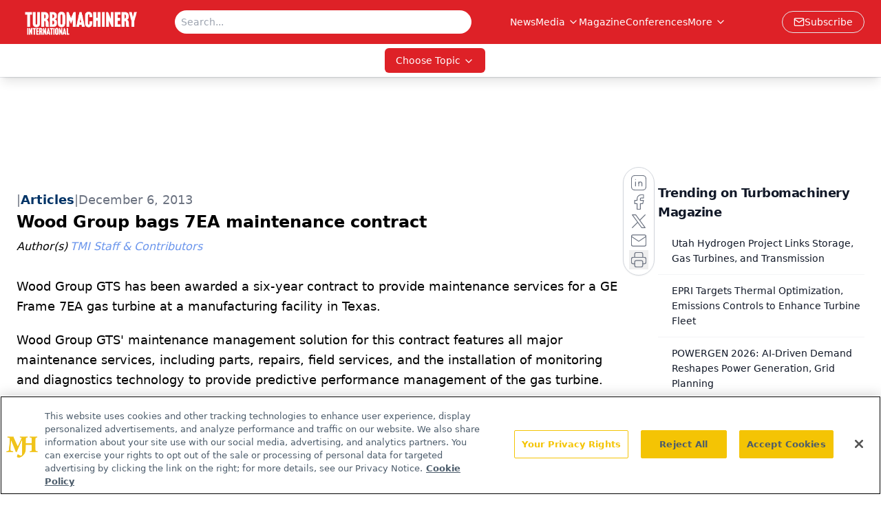

--- FILE ---
content_type: text/html; charset=utf-8
request_url: https://www.turbomachinerymag.com/view/wood-group-bags-7ea-maintenance-contract
body_size: 21930
content:
<!DOCTYPE html><html lang="en"> <head><link rel="prefetch" href="/logo.webp"><link rel="preconnect" href="https://www.googletagmanager.com"><link rel="preconnect" href="https://cdn.segment.com"><link rel="preconnect" href="https://www.lightboxcdn.com"><link rel="preconnect" href="https://cdn.cookielaw.org"><link rel="preconnect" href="https://pub.doubleverify.com"><link rel="preconnect" href="https://www.googletagservices.com"><link rel="dns-prefetch" href="https://cdn.jsdelivr.net"><link rel="preconnect" href="https://res.lassomarketing.io"><link rel="icon" href="/favicon.svg" type="image/svg+xml"><link rel="icon" href="/favicon.ico" sizes="any"><link rel="apple-touch-icon" href="/apple-touch-icon.png"><meta charset="UTF-8"><meta name="viewport" content="width=device-width, initial-scale=1.0"><title>Wood Group bags 7EA maintenance contract | Turbomachinery Magazine</title><link rel="canonical" href="https://www.turbomachinerymag.com/view/wood-group-bags-7ea-maintenance-contract"><meta name="description" content="Turbomachinery Magazine connects engineers and technicians with insights on industry trends, turbines, compressors, power generation, and maintenance."><meta name="robots" content="index, follow"><meta property="og:title" content="Wood Group bags 7EA maintenance contract | Turbomachinery Magazine"><meta property="og:type" content="website"><meta property="og:image" content="https://www.turbomachinerymag.com/logo.webp"><meta property="og:url" content="https://www.turbomachinerymag.com/view/wood-group-bags-7ea-maintenance-contract"><meta property="og:image:url" content="https://www.turbomachinerymag.com/logo.webp"><meta property="og:image:width" content="1200"><meta property="og:image:height" content="630"><meta property="og:image:alt" content="Wood Group bags 7EA maintenance contract | Turbomachinery Magazine"><meta property="article:published_time" content="2026-01-22T19:01:31.112Z"><meta property="article:modified_time" content="2026-01-22T19:01:31.112Z"><meta property="article:author" content="TMI Staff &#38; Contributors"><meta name="twitter:site" content="@onclive"><meta name="twitter:title" content="Wood Group bags 7EA maintenance contract | Turbomachinery Magazine"><meta name="twitter:image" content="https://www.turbomachinerymag.com/logo.webp"><meta name="twitter:image:alt" content="Wood Group bags 7EA maintenance contract | Turbomachinery Magazine"><meta name="twitter:description" content="Turbomachinery Magazine connects engineers and technicians with insights on industry trends, turbines, compressors, power generation, and maintenance."><link rel="icon" href="/favicon.ico"><meta name="twitter:image" content="https://www.turbomachinerymag.com/logo.webp"><meta name="twitter:title" content="Wood Group bags 7EA maintenance contract | Turbomachinery Magazine"><meta name="twitter:description" content="Turbomachinery Magazine connects engineers and technicians with insights on industry trends, turbines, compressors, power generation, and maintenance."><script type="application/ld+json">{"@context":"https://schema.org","@type":"NewsArticle","headline":"Wood Group bags 7EA maintenance contract","datePublished":"2013-12-06T14:20:00.000Z","dateModified":"2021-04-26T21:16:07.000Z","inLanguage":"en-US","image":{"@type":"ImageObject","url":"https://www.turbomachinerymag.com/logo.webp","caption":"Wood Group bags 7EA maintenance contract","alternateName":"Wood Group bags 7EA maintenance contract"},"thumbnail":{"@type":"ImageObject","url":"https://www.turbomachinerymag.com/logo.webp","caption":"Wood Group bags 7EA maintenance contract","alternateName":"Wood Group bags 7EA maintenance contract"},"publisher":{"@type":"Organization","name":"Turbomachinery Magazine","logo":{"@type":"ImageObject","url":"https://www.turbomachinerymag.com/logo.webp"}},"articleBody":"Wood Group GTS has been awarded a six-year contract to provide maintenance services for a GE Frame 7EA gas turbine at a manufacturing facility in Texas.\n \nWood Group GTS&apos; maintenance management solution for this contract features all major maintenance services, including parts, repairs, field services, and the installation of monitoring and diagnostics technology to provide predictive performance management of the gas turbine.\n \nThe customer&apos;s accelerated process required that a solution be in place prior to the next scheduled combustion inspection in spring 2014.\n \nTerm maintenance agreements are part of Wood Group GTS&apos; overall solutions and services designed to maximize the return on customerss investments in gas turbine technology. Wood Group GTS has more gas turbine term-maintenance contracts than any other independent third-party provider.","author":[{"@type":"Person","name":"TMI Staff &amp; Contributors","url":"https://www.turbomachinerymag.com/authors/ti-staff"}]}</script><script type="application/ld+json">{"@context":"https://schema.org","@type":"Organization","contactPoint":{"@type":"ContactPoint","availableLanguage":["English"]},"name":"Turbomachinery Magazine – Oil &amp; Gas, Petrochemical and Power Insights","alternateName":"Turbomachinery International","description":"Turbomachinery Magazine connects engineers and technicians with insights on industry trends, turbines, compressors, power generation, and maintenance.","email":"info@mjhlifesciences.com","telephone":"609-716-7777","sameAs":["https://www.linkedin.com/company/turbomachinery-international"],"address":{"@type":"PostalAddress","streetAddress":"259 Prospect Plains Rd, Bldg H","addressLocality":"Monroe","addressRegion":"New Jersey","postalCode":"08831","addressCountry":"United States of America"},"foundingDate":"2000-08-17","founder":{"@type":"Person","name":"MJH Life Sciences"},"employees":[{"@type":"Person","name":"Alissa Espinoza"},{"@type":"Person","name":"James Cook"},{"@type":"Person","name":"Gerard Onorata"}]}</script><script async src="https://cdn.jsdelivr.net/npm/@segment/analytics-consent-wrapper-onetrust@latest/dist/umd/analytics-onetrust.umd.js"></script>
 <script>
  window.dataLayer = window.dataLayer || [];
  function gtag(){dataLayer.push(arguments);}
  gtag('set' , 'developer_id.dYWJhMj', true);
  gtag('consent', 'default', {
      ad_storage: 'denied',
      analytics_storage: 'denied',
      functionality_storage: 'denied',
      personalization_storage: 'denied',
      security_storage: 'granted',
      ad_user_data: 'denied',
      ad_personalization: 'denied',
      region: [
        'AT',
        'BE',
        'BG',
        'HR',
        'CY',
        'CZ',
        'DK',
        'EE',
        'FI',
        'FR',
        'DE',
        'EL',
        'HU',
        'IE',
        'IT',
        'LV',
        'LT',
        'LU',
        'MT',
        'NL',
        'PL',
        'PT',
        'RO',
        'SK',
        'SI',
        'ES',
        'SE',
        'GB',
        'US-CA',
      ],
    });
    gtag('consent', 'default', {
      ad_storage: 'granted',
      analytics_storage: 'granted',
      functionality_storage: 'granted',
      personalization_storage: 'granted',
      security_storage: 'granted',
      ad_user_data: 'granted',
      ad_personalization: 'granted',
    });
    </script>
    <script src="https://cdn.cookielaw.org/scripttemplates/otSDKStub.js" type="text/javascript" charset="UTF-8" data-domain-script="0196a5b6-3351-7262-ae54-0d777cadf513"></script>
    <script type="text/javascript">function OptanonWrapper() {}</script>
    <script async type="text/plain" class="optanon-category-C0001" src="https://www.lightboxcdn.com/static/lightbox_mjh.js"></script>
  <script async type="text/plain" class="optanon-category-C0004" src="https://res.lassomarketing.io/scripts/lasso-imp-id-min.js"></script> 
   <script async type="text/javascript">
      !function(){var analytics=window.analytics=window.analytics||[];if(!analytics.initialize)if(analytics.invoked)window.console&&console.error&&console.error("Segment snippet included twice.");else{analytics.invoked=!0;analytics.methods=["trackSubmit","trackClick","trackLink","trackForm","pageview","identify","reset","group","track","ready","alias","debug","page","once","off","on","addSourceMiddleware","addIntegrationMiddleware","setAnonymousId","addDestinationMiddleware"];analytics.factory=function(e){return function(){var t=Array.prototype.slice.call(arguments);t.unshift(e);analytics.push(t);return analytics}};for(var e=0;e<analytics.methods.length;e++){var key=analytics.methods[e];analytics[key]=analytics.factory(key)}analytics.load=function(key,e){var t=document.createElement("script");t.type="text/javascript";t.async=!0;t.src="https://cdn.segment.com/analytics.js/v1/" + key + "/analytics.min.js";var n=document.getElementsByTagName("script")[0];n.parentNode.insertBefore(t,n);analytics._loadOptions=e};analytics.SNIPPET_VERSION="4.13.1";
      //check lasso , if lassoImpID doesnt exist try again in 1.25 seconds
      function checkLasso() {
        if (typeof lassoImpID !== 'undefined') {
          window.LassoImpressionID = lassoImpID();
          withOneTrust(analytics).load('BBbKMoOjmhsxPnbd2nO6osz3zq67DzuN');
          analytics.page({
            'LassoImpressionID': window.LassoImpressionID
          });
        } else {
          setTimeout(checkLasso, 1000);
        }
      }
          checkLasso();
            }}();
    </script><script class="optanon-category-C0001" type="text/plain" async src="https://one.turbomachinerymag.com/tagmanager/scripts/one.js"></script><script async type="text/javascript" src="https://one.turbomachinerymag.com/tagmanager/scripts/one.js"></script><script type="text/javascript" src="https://www.googletagservices.com/tag/js/gpt.js"></script><script async src="https://pub.doubleverify.com/dvtag/20083417/DV1815449/pub.js"></script><script type="text/javascript">
            window.onDvtagReady = function (callback, timeout = 750) { 
            window.dvtag = window.dvtag || {} 
            dvtag.cmd = dvtag.cmd || [] 
            const opt = { callback, timeout, timestamp: new Date().getTime() } 
            dvtag.cmd.push(function () { dvtag.queueAdRequest(opt) }) 
            setTimeout(function () { 
            const cb = opt.callback 
            opt.callback = null 
            if (cb) cb() 
            }, timeout) 
            } 
     </script><script>(function(){const gtmID = "PCL7S99H";

        (function (w, d, s, l, i) {
          w[l] = w[l] || [];
          w[l].push({ 'gtm.start': new Date().getTime(), event: 'gtm.js' });
          var f = d.getElementsByTagName(s)[0],
            j = d.createElement(s),
            dl = l != 'dataLayer' ? '&l=' + l : '';
          j.async = true;
          j.src = 'https://www.googletagmanager.com/gtm.js?id=' + i + dl;
          f.parentNode.insertBefore(j, f);
        })(window, document, 'script', 'dataLayer', 'GTM-' + gtmID);
      })();</script><!-- <ClientRouter  /> --><link rel="stylesheet" href="/_astro/_slug_.BGwxFs2c.css">
<style>.embla{overflow:hidden;height:100%;width:100%}.embla__container{display:flex;flex-direction:column;height:90%;padding:0 0 2%}.vjs-text-track-cue{font-size:1.5rem!important}.embla__slide{flex:0 0 100%;min-width:0;height:100%;display:flex;align-items:center;justify-content:center;margin:0 0 calc(15% / 9);opacity:.3;transform:scale(.95);transition:opacity .3s ease,transform .3s ease}.embla__slide.is-snapped{opacity:1;transform:scale(1);z-index:2}.embla__slide.is-in-view:not(.is-snapped){opacity:.6;transform:scale(.97)}.embla__slide:not(.is-snapped) .shorts-video-container:after{content:"";position:absolute;inset:0;background:linear-gradient(to bottom,#0000001a,#0000004d,#0000001a);pointer-events:none;z-index:1}.embla.is-wheel-scrolling{cursor:grabbing}.embla.is-wheel-scrolling .embla__slide{pointer-events:none}.shorts-item{height:100%;position:relative;display:flex;flex-direction:column;align-items:center;justify-content:center;padding:0}.shorts-video-container{position:relative;width:100%;height:100%;max-height:min(90vh,calc(100vw * 16 / 9));margin:0 auto;border-radius:12px}@supports (aspect-ratio: 9 / 16){.shorts-video-container{aspect-ratio:9 / 16;width:auto;height:100%}}@supports not (aspect-ratio: 9 / 16){.shorts-video-container{width:56.25vh;height:100%}}.shorts-video-wrapper{position:relative;width:100%;height:100%}.bg-shorts-container .video-js{width:100%!important;height:100%!important;-o-object-fit:cover;object-fit:cover;position:absolute;top:0;left:0}.bg-shorts-container .video-js video{width:100%!important;height:100%!important;-o-object-fit:cover;object-fit:cover;position:absolute;top:0;left:0}.bg-shorts-container{width:100%;height:100%;position:relative}@media (max-width: 768px){.shorts-video-container{max-width:90vw}@supports (aspect-ratio: 9 / 16){.shorts-video-container{height:100%;max-height:75vh}}}.shorts-navigation-btn{transition:all .2s ease-in-out}.shorts-navigation-btn:hover{transform:scale(1.1);background-color:#ffffff4d}.shorts-navigation-btn:active{transform:scale(.95)}@keyframes pulse{0%,to{opacity:1}50%{opacity:.5}}.loading-pulse{animation:pulse 2s cubic-bezier(.4,0,.6,1) infinite}.shorts-overlay{background:linear-gradient(to top,rgba(0,0,0,.8) 0%,rgba(0,0,0,.4) 50%,transparent 100%)}.shorts-navigation,.shorts-navigation button{z-index:9999!important;pointer-events:auto}@media (max-width: 768px){.shorts-navigation{right:8px}.shorts-navigation button{width:32px;height:32px}}
</style>
<link rel="stylesheet" href="/_astro/_slug_.DquC58Zs.css"><script type="module" src="/_astro/page.V2R8AmkL.js"></script></head> <body> <style>astro-island,astro-slot,astro-static-slot{display:contents}</style><script>(()=>{var e=async t=>{await(await t())()};(self.Astro||(self.Astro={})).load=e;window.dispatchEvent(new Event("astro:load"));})();</script><script>(()=>{var A=Object.defineProperty;var g=(i,o,a)=>o in i?A(i,o,{enumerable:!0,configurable:!0,writable:!0,value:a}):i[o]=a;var d=(i,o,a)=>g(i,typeof o!="symbol"?o+"":o,a);{let i={0:t=>m(t),1:t=>a(t),2:t=>new RegExp(t),3:t=>new Date(t),4:t=>new Map(a(t)),5:t=>new Set(a(t)),6:t=>BigInt(t),7:t=>new URL(t),8:t=>new Uint8Array(t),9:t=>new Uint16Array(t),10:t=>new Uint32Array(t),11:t=>1/0*t},o=t=>{let[l,e]=t;return l in i?i[l](e):void 0},a=t=>t.map(o),m=t=>typeof t!="object"||t===null?t:Object.fromEntries(Object.entries(t).map(([l,e])=>[l,o(e)]));class y extends HTMLElement{constructor(){super(...arguments);d(this,"Component");d(this,"hydrator");d(this,"hydrate",async()=>{var b;if(!this.hydrator||!this.isConnected)return;let e=(b=this.parentElement)==null?void 0:b.closest("astro-island[ssr]");if(e){e.addEventListener("astro:hydrate",this.hydrate,{once:!0});return}let c=this.querySelectorAll("astro-slot"),n={},h=this.querySelectorAll("template[data-astro-template]");for(let r of h){let s=r.closest(this.tagName);s!=null&&s.isSameNode(this)&&(n[r.getAttribute("data-astro-template")||"default"]=r.innerHTML,r.remove())}for(let r of c){let s=r.closest(this.tagName);s!=null&&s.isSameNode(this)&&(n[r.getAttribute("name")||"default"]=r.innerHTML)}let p;try{p=this.hasAttribute("props")?m(JSON.parse(this.getAttribute("props"))):{}}catch(r){let s=this.getAttribute("component-url")||"<unknown>",v=this.getAttribute("component-export");throw v&&(s+=` (export ${v})`),console.error(`[hydrate] Error parsing props for component ${s}`,this.getAttribute("props"),r),r}let u;await this.hydrator(this)(this.Component,p,n,{client:this.getAttribute("client")}),this.removeAttribute("ssr"),this.dispatchEvent(new CustomEvent("astro:hydrate"))});d(this,"unmount",()=>{this.isConnected||this.dispatchEvent(new CustomEvent("astro:unmount"))})}disconnectedCallback(){document.removeEventListener("astro:after-swap",this.unmount),document.addEventListener("astro:after-swap",this.unmount,{once:!0})}connectedCallback(){if(!this.hasAttribute("await-children")||document.readyState==="interactive"||document.readyState==="complete")this.childrenConnectedCallback();else{let e=()=>{document.removeEventListener("DOMContentLoaded",e),c.disconnect(),this.childrenConnectedCallback()},c=new MutationObserver(()=>{var n;((n=this.lastChild)==null?void 0:n.nodeType)===Node.COMMENT_NODE&&this.lastChild.nodeValue==="astro:end"&&(this.lastChild.remove(),e())});c.observe(this,{childList:!0}),document.addEventListener("DOMContentLoaded",e)}}async childrenConnectedCallback(){let e=this.getAttribute("before-hydration-url");e&&await import(e),this.start()}async start(){let e=JSON.parse(this.getAttribute("opts")),c=this.getAttribute("client");if(Astro[c]===void 0){window.addEventListener(`astro:${c}`,()=>this.start(),{once:!0});return}try{await Astro[c](async()=>{let n=this.getAttribute("renderer-url"),[h,{default:p}]=await Promise.all([import(this.getAttribute("component-url")),n?import(n):()=>()=>{}]),u=this.getAttribute("component-export")||"default";if(!u.includes("."))this.Component=h[u];else{this.Component=h;for(let f of u.split("."))this.Component=this.Component[f]}return this.hydrator=p,this.hydrate},e,this)}catch(n){console.error(`[astro-island] Error hydrating ${this.getAttribute("component-url")}`,n)}}attributeChangedCallback(){this.hydrate()}}d(y,"observedAttributes",["props"]),customElements.get("astro-island")||customElements.define("astro-island",y)}})();</script><astro-island uid="Z1kg0fI" prefix="r7" component-url="/_astro/atoms.Ch89ewdX.js" component-export="SanityClient" renderer-url="/_astro/client.4AZqD4Tw.js" props="{&quot;config&quot;:[0,{&quot;dataset&quot;:[0,&quot;turbomag&quot;],&quot;projectId&quot;:[0,&quot;0vv8moc6&quot;],&quot;useCdn&quot;:[0,true],&quot;token&quot;:[0,&quot;skIjFEmlzBmyZpjK8Zc1FQwpwi0Bv3wVI0WhSPJfe5wEiXkmkb3Rq7h5T1WLyvXaJAhM7sOBa2vXBRGxShTPYsvCpTSYuIFBEZnhapLqKMkXyRyxCYjZQYbPv4Zbdn7UMjfKcTbCwat1s1GKaDhqbiwIffPYLGtrK4hT6V3Xq32NfzOzScjn&quot;]}]}" ssr client="load" opts="{&quot;name&quot;:&quot;SanityClient&quot;,&quot;value&quot;:true}"></astro-island>  <!-- <VisualEditing enabled={visualEditingEnabled} zIndex={1000} /> --> <script>(()=>{var e=async t=>{await(await t())()};(self.Astro||(self.Astro={})).only=e;window.dispatchEvent(new Event("astro:only"));})();</script><astro-island uid="Zaeskx" component-url="/_astro/index.qum6FzgI.js" component-export="default" renderer-url="/_astro/client.4AZqD4Tw.js" props="{&quot;settings&quot;:[0,{&quot;siteConfig&quot;:[0,{&quot;sanityClientConfig&quot;:[0,{&quot;dataset&quot;:[0,&quot;turbomag&quot;],&quot;projectId&quot;:[0,&quot;0vv8moc6&quot;],&quot;useCdn&quot;:[0,true],&quot;token&quot;:[0,&quot;skIjFEmlzBmyZpjK8Zc1FQwpwi0Bv3wVI0WhSPJfe5wEiXkmkb3Rq7h5T1WLyvXaJAhM7sOBa2vXBRGxShTPYsvCpTSYuIFBEZnhapLqKMkXyRyxCYjZQYbPv4Zbdn7UMjfKcTbCwat1s1GKaDhqbiwIffPYLGtrK4hT6V3Xq32NfzOzScjn&quot;]}],&quot;gtmID&quot;:[0,&quot;PCL7S99H&quot;],&quot;title&quot;:[0,&quot;Turbomachinery Magazine&quot;],&quot;liveDomain&quot;:[0,&quot;www.turbomachinerymag.com&quot;],&quot;logo&quot;:[0,&quot;/logo.webp&quot;],&quot;white_logo&quot;:[0,&quot;/logo.webp&quot;],&quot;megaMenuTaxName&quot;:[0,&quot;category&quot;],&quot;twitter&quot;:[0,&quot;@onclive&quot;],&quot;customSpecialtyText&quot;:[0,&quot;Choose Topic&quot;],&quot;onejs&quot;:[0,&quot;https://one.turbomachinerymag.com/tagmanager/scripts/one.js&quot;],&quot;sharingImageUrl&quot;:[0,&quot;https://www.turbomachinerymag.com/logo.webp&quot;],&quot;subscribe&quot;:[0,{&quot;href&quot;:[0,&quot;/newsletter&quot;],&quot;text&quot;:[0,&quot;Power your knowledge with the latest in turbine technology, engineering advances, and energy solutions—subscribe to Turbomachinery International today.&quot;]}],&quot;oneTrustId&quot;:[0,&quot;0196a5b6-3351-7262-ae54-0d777cadf513&quot;],&quot;subFooterLinks&quot;:[1,[[0,{&quot;url&quot;:[0,&quot;/&quot;],&quot;title&quot;:[0,&quot;Home&quot;]}],[0,{&quot;url&quot;:[0,&quot;/about&quot;],&quot;title&quot;:[0,&quot;About Us&quot;]}],[0,{&quot;url&quot;:[0,&quot;/news&quot;],&quot;title&quot;:[0,&quot;News&quot;]}],[0,{&quot;url&quot;:[0,&quot;/contact&quot;],&quot;title&quot;:[0,&quot;Contact Us&quot;]}]]]}],&quot;styleConfig&quot;:[0,{&quot;navigation&quot;:[0,5],&quot;footer&quot;:[0,1],&quot;featureDeck&quot;:[0,1],&quot;featureSlider&quot;:[0,1],&quot;logoSize&quot;:[0,&quot;large&quot;]}],&quot;adConfig&quot;:[0,{&quot;networkID&quot;:[0,&quot;4688&quot;],&quot;adUnit&quot;:[0,&quot;turbomachinerymag.com&quot;]}],&quot;pageConfig&quot;:[0,{&quot;publicationName&quot;:[0,&quot;Turbomachinery Magazine&quot;],&quot;publicationUrl&quot;:[0,&quot;magazine&quot;],&quot;authorUrl&quot;:[0,&quot;authors&quot;]}],&quot;sanityConfig&quot;:[0,{&quot;taxonomy&quot;:[0,{&quot;news&quot;:[0,&quot;8e223645-652e-4efe-b089-a0be1d959fe0&quot;],&quot;conference&quot;:[0,&quot;ca3485ef-e34d-48bb-a4a6-663a65afdecf&quot;],&quot;clinical&quot;:[0,&quot;6e2d7a77-c8d4-4083-a2b6-9d744c398141&quot;]}],&quot;docGroup&quot;:[0,{&quot;conference&quot;:[0,&quot;&quot;]}],&quot;contentCategory&quot;:[0,{&quot;articles&quot;:[0,&quot;40dbb1e8-89b5-4754-ac00-cbb1c4c1225c&quot;],&quot;videos&quot;:[0,&quot;8e1e0aef-558e-44e8-a894-35b4eb47c383&quot;],&quot;podcasts&quot;:[0,&quot;081d1226-1be7-416a-b5a5-a2137bca5ffb&quot;]}]}],&quot;customPageTypes&quot;:[1,[]],&quot;gateEnabled&quot;:[0,&quot;modal&quot;],&quot;sMaxAge&quot;:[0,300],&quot;staleWhileRevalidate&quot;:[0,329],&quot;allowedDomains&quot;:[1,[[0,&quot;ce.dvm360.com&quot;],[0,&quot;www.pharmacytimes.org&quot;],[0,&quot;www.gotoper.com&quot;]]]}],&quot;targeting&quot;:[0,{&quot;content_placement&quot;:[1,[[0,&quot;news&quot;],[0,&quot;category/gas-turbines&quot;],[0,&quot;category/power-generation&quot;]]],&quot;document_url&quot;:[1,[[0,&quot;wood-group-bags-7ea-maintenance-contract&quot;]]],&quot;document_group&quot;:[1,[]],&quot;content_group&quot;:[1,[]],&quot;rootDocumentGroup&quot;:[1,[]],&quot;issue_url&quot;:[1,[]],&quot;publication_url&quot;:[1,[]],&quot;tags&quot;:[1,[]],&quot;hostname&quot;:[0,&quot;www.turbomachinerymag.com&quot;],&quot;adLayer&quot;:[0,{&quot;adSlotSelection&quot;:[1,[]]}]}],&quot;gateData&quot;:[0,{}]}" ssr client="only" opts="{&quot;name&quot;:&quot;ADWelcome&quot;,&quot;value&quot;:true}"></astro-island> <astro-island uid="2cgGKb" prefix="r30" component-url="/_astro/ADFloatingFooter.BD49CBHT.js" component-export="default" renderer-url="/_astro/client.4AZqD4Tw.js" props="{&quot;networkID&quot;:[0,&quot;4688&quot;],&quot;adUnit&quot;:[0,&quot;turbomachinerymag.com&quot;],&quot;targeting&quot;:[0,{&quot;content_placement&quot;:[1,[[0,&quot;news&quot;],[0,&quot;category/gas-turbines&quot;],[0,&quot;category/power-generation&quot;]]],&quot;document_url&quot;:[1,[[0,&quot;wood-group-bags-7ea-maintenance-contract&quot;]]],&quot;document_group&quot;:[1,[]],&quot;content_group&quot;:[1,[]],&quot;rootDocumentGroup&quot;:[1,[]],&quot;issue_url&quot;:[1,[]],&quot;publication_url&quot;:[1,[]],&quot;tags&quot;:[1,[]],&quot;hostname&quot;:[0,&quot;www.turbomachinerymag.com&quot;],&quot;adLayer&quot;:[0,{&quot;adSlotSelection&quot;:[1,[]]}]}]}" ssr client="load" opts="{&quot;name&quot;:&quot;ADFloatingFooter&quot;,&quot;value&quot;:true}"></astro-island>      <astro-island uid="2ofonR" prefix="r31" component-url="/_astro/ui.9AVjgw9K.js" component-export="N5" renderer-url="/_astro/client.4AZqD4Tw.js" props="{&quot;data&quot;:[0,{&quot;logoImage&quot;:[0,&quot;/logo.webp&quot;],&quot;mainLinks&quot;:[1,[[0,{&quot;_createdAt&quot;:[0,&quot;2021-03-26T17:11:18Z&quot;],&quot;_id&quot;:[0,&quot;6799bf5a-53ec-4086-844e-10de9d3ada01&quot;],&quot;_rev&quot;:[0,&quot;OMOqO1qCLiV8eC7J2MymkD&quot;],&quot;_system&quot;:[0,{&quot;base&quot;:[0,{&quot;id&quot;:[0,&quot;6799bf5a-53ec-4086-844e-10de9d3ada01&quot;],&quot;rev&quot;:[0,&quot;SwGAJ15Mhzf5HlfK0xQbwl&quot;]}]}],&quot;_type&quot;:[0,&quot;mainNavigation&quot;],&quot;_updatedAt&quot;:[0,&quot;2025-09-24T19:04:37Z&quot;],&quot;is_active&quot;:[0,true],&quot;name&quot;:[0,&quot;News&quot;],&quot;navParent&quot;:[0,null],&quot;sortOrder&quot;:[0,1],&quot;subQuery&quot;:[1,[]],&quot;url&quot;:[0,&quot;/news&quot;]}],[0,{&quot;_createdAt&quot;:[0,&quot;2023-03-07T18:53:33Z&quot;],&quot;_id&quot;:[0,&quot;d0e6f6d7-0b88-421e-b11c-f916d5a439e1&quot;],&quot;_rev&quot;:[0,&quot;OMOqO1qCLiV8eC7J2MypVV&quot;],&quot;_system&quot;:[0,{&quot;base&quot;:[0,{&quot;id&quot;:[0,&quot;d0e6f6d7-0b88-421e-b11c-f916d5a439e1&quot;],&quot;rev&quot;:[0,&quot;HMuybmmy7RWxlr1nfj53Vm&quot;]}]}],&quot;_type&quot;:[0,&quot;mainNavigation&quot;],&quot;_updatedAt&quot;:[0,&quot;2025-09-24T19:04:45Z&quot;],&quot;is_active&quot;:[0,true],&quot;name&quot;:[0,&quot;Media&quot;],&quot;navParent&quot;:[0,null],&quot;sortOrder&quot;:[0,2],&quot;subQuery&quot;:[1,[[0,{&quot;_createdAt&quot;:[0,&quot;2023-03-09T14:46:32Z&quot;],&quot;_id&quot;:[0,&quot;eaa442ae-d6b7-4fbc-a006-d8501af07753&quot;],&quot;_rev&quot;:[0,&quot;bgY94HKNUWFZ9XsbkjaFVd&quot;],&quot;_type&quot;:[0,&quot;mainNavigation&quot;],&quot;_updatedAt&quot;:[0,&quot;2023-03-09T20:09:33Z&quot;],&quot;children&quot;:[1,[]],&quot;is_active&quot;:[0,true],&quot;name&quot;:[0,&quot;The TurboTime Podcast&quot;],&quot;navParent&quot;:[0,{&quot;_ref&quot;:[0,&quot;d0e6f6d7-0b88-421e-b11c-f916d5a439e1&quot;],&quot;_type&quot;:[0,&quot;reference&quot;]}],&quot;sortOrder&quot;:[0,3],&quot;url&quot;:[0,&quot;/podcast&quot;]}],[0,{&quot;_createdAt&quot;:[0,&quot;2023-03-07T18:55:02Z&quot;],&quot;_id&quot;:[0,&quot;e155fa60-6ce5-4771-baf8-fa5781f5a436&quot;],&quot;_rev&quot;:[0,&quot;cA59LWjR09h38Afe34sozZ&quot;],&quot;_type&quot;:[0,&quot;mainNavigation&quot;],&quot;_updatedAt&quot;:[0,&quot;2023-03-07T18:55:02Z&quot;],&quot;children&quot;:[1,[]],&quot;is_active&quot;:[0,true],&quot;name&quot;:[0,&quot;Videos&quot;],&quot;navParent&quot;:[0,{&quot;_ref&quot;:[0,&quot;d0e6f6d7-0b88-421e-b11c-f916d5a439e1&quot;],&quot;_type&quot;:[0,&quot;reference&quot;]}],&quot;url&quot;:[0,&quot;/videos&quot;]}],[0,{&quot;_createdAt&quot;:[0,&quot;2023-03-07T18:54:04Z&quot;],&quot;_id&quot;:[0,&quot;ca1e580a-e5fc-4e50-b3c1-2f12faedf7ea&quot;],&quot;_rev&quot;:[0,&quot;cA59LWjR09h38Afe34sY8P&quot;],&quot;_type&quot;:[0,&quot;mainNavigation&quot;],&quot;_updatedAt&quot;:[0,&quot;2023-03-07T18:54:04Z&quot;],&quot;children&quot;:[1,[]],&quot;is_active&quot;:[0,true],&quot;name&quot;:[0,&quot;Webcasts&quot;],&quot;navParent&quot;:[0,{&quot;_ref&quot;:[0,&quot;d0e6f6d7-0b88-421e-b11c-f916d5a439e1&quot;],&quot;_type&quot;:[0,&quot;reference&quot;]}],&quot;url&quot;:[0,&quot;/webcasts&quot;]}]]],&quot;url&quot;:[0,&quot;/media&quot;]}],[0,{&quot;_createdAt&quot;:[0,&quot;2021-03-30T14:29:56Z&quot;],&quot;_id&quot;:[0,&quot;99480774-7a26-48b4-b8a8-43d941d63bcb&quot;],&quot;_rev&quot;:[0,&quot;HMuybmmy7RWxlr1nfj4vQ6&quot;],&quot;_type&quot;:[0,&quot;mainNavigation&quot;],&quot;_updatedAt&quot;:[0,&quot;2023-03-14T18:10:22Z&quot;],&quot;is_active&quot;:[0,true],&quot;name&quot;:[0,&quot;Magazine&quot;],&quot;navParent&quot;:[0,null],&quot;sortOrder&quot;:[0,3],&quot;subQuery&quot;:[1,[]],&quot;url&quot;:[0,&quot;/magazine/turbo-machinery-mag&quot;]}],[0,{&quot;_createdAt&quot;:[0,&quot;2024-08-02T15:24:00Z&quot;],&quot;_id&quot;:[0,&quot;5bd7605b-afa3-4820-b03b-bbda2a5187a9&quot;],&quot;_rev&quot;:[0,&quot;Ta2RoSG5fU2loh1sj1eIal&quot;],&quot;_system&quot;:[0,{&quot;base&quot;:[0,{&quot;id&quot;:[0,&quot;5bd7605b-afa3-4820-b03b-bbda2a5187a9&quot;],&quot;rev&quot;:[0,&quot;id0CI6io5x14p5wx4kU1Is&quot;]}]}],&quot;_type&quot;:[0,&quot;mainNavigation&quot;],&quot;_updatedAt&quot;:[0,&quot;2025-09-24T19:05:01Z&quot;],&quot;is_active&quot;:[0,true],&quot;name&quot;:[0,&quot;Conferences&quot;],&quot;navParent&quot;:[0,null],&quot;sortOrder&quot;:[0,4],&quot;subQuery&quot;:[1,[]],&quot;url&quot;:[0,&quot;/conference&quot;]}],[0,{&quot;_createdAt&quot;:[0,&quot;2021-03-26T17:16:15Z&quot;],&quot;_id&quot;:[0,&quot;e7337751-8ca3-45a5-b298-5186b7568e6f&quot;],&quot;_rev&quot;:[0,&quot;id0CI6io5x14p5wx4kU4pm&quot;],&quot;_type&quot;:[0,&quot;mainNavigation&quot;],&quot;_updatedAt&quot;:[0,&quot;2024-08-02T15:24:54Z&quot;],&quot;is_active&quot;:[0,true],&quot;name&quot;:[0,&quot;Resources&quot;],&quot;navParent&quot;:[0,null],&quot;sortOrder&quot;:[0,7],&quot;subQuery&quot;:[1,[[0,{&quot;_createdAt&quot;:[0,&quot;2021-03-26T17:16:32Z&quot;],&quot;_id&quot;:[0,&quot;3ffc29ab-cf25-4509-8cfb-62145fc3a4af&quot;],&quot;_rev&quot;:[0,&quot;5iJbFCoe1Gw183mGW061UX&quot;],&quot;_type&quot;:[0,&quot;mainNavigation&quot;],&quot;_updatedAt&quot;:[0,&quot;2021-03-26T18:11:48Z&quot;],&quot;children&quot;:[1,[]],&quot;is_active&quot;:[0,true],&quot;name&quot;:[0,&quot;White Papers&quot;],&quot;navParent&quot;:[0,{&quot;_ref&quot;:[0,&quot;e7337751-8ca3-45a5-b298-5186b7568e6f&quot;],&quot;_type&quot;:[0,&quot;reference&quot;]}],&quot;sortOrder&quot;:[0,1],&quot;url&quot;:[0,&quot;/whitepapers&quot;]}],[0,{&quot;_createdAt&quot;:[0,&quot;2021-03-26T17:17:09Z&quot;],&quot;_id&quot;:[0,&quot;466f1c21-22be-40c9-973d-3cf31803c4e3&quot;],&quot;_rev&quot;:[0,&quot;5iJbFCoe1Gw183mGW0Cnb7&quot;],&quot;_type&quot;:[0,&quot;mainNavigation&quot;],&quot;_updatedAt&quot;:[0,&quot;2021-03-26T18:48:52Z&quot;],&quot;children&quot;:[1,[]],&quot;is_active&quot;:[0,true],&quot;name&quot;:[0,&quot;Useful Links&quot;],&quot;navParent&quot;:[0,{&quot;_ref&quot;:[0,&quot;e7337751-8ca3-45a5-b298-5186b7568e6f&quot;],&quot;_type&quot;:[0,&quot;reference&quot;]}],&quot;sortOrder&quot;:[0,3],&quot;url&quot;:[0,&quot;/106-2&quot;]}],[0,{&quot;_createdAt&quot;:[0,&quot;2021-08-19T15:57:57Z&quot;],&quot;_id&quot;:[0,&quot;59c553bf-26f3-4f9a-a582-aff92e25f32f&quot;],&quot;_rev&quot;:[0,&quot;nPSDwvBnooN405fkrA7zNO&quot;],&quot;_type&quot;:[0,&quot;mainNavigation&quot;],&quot;_updatedAt&quot;:[0,&quot;2021-08-23T13:14:43Z&quot;],&quot;children&quot;:[1,[]],&quot;is_active&quot;:[0,true],&quot;name&quot;:[0,&quot;Industry Insights&quot;],&quot;navParent&quot;:[0,{&quot;_ref&quot;:[0,&quot;e7337751-8ca3-45a5-b298-5186b7568e6f&quot;],&quot;_type&quot;:[0,&quot;reference&quot;]}],&quot;sortOrder&quot;:[0,5],&quot;url&quot;:[0,&quot;/industry-insights&quot;]}],[0,{&quot;_createdAt&quot;:[0,&quot;2025-07-25T15:17:53Z&quot;],&quot;_id&quot;:[0,&quot;cddeeb5b-8b99-4990-b07c-900fea9cc033&quot;],&quot;_rev&quot;:[0,&quot;mivi1rV2guVIXzf1j0ITiq&quot;],&quot;_system&quot;:[0,{&quot;base&quot;:[0,{&quot;id&quot;:[0,&quot;cddeeb5b-8b99-4990-b07c-900fea9cc033&quot;],&quot;rev&quot;:[0,&quot;qx3wo36cwLjtyH9hip90AC&quot;]}]}],&quot;_type&quot;:[0,&quot;mainNavigation&quot;],&quot;_updatedAt&quot;:[0,&quot;2025-07-25T15:18:18Z&quot;],&quot;children&quot;:[1,[]],&quot;is_active&quot;:[0,true],&quot;name&quot;:[0,&quot;Ask the Expert&quot;],&quot;navParent&quot;:[0,{&quot;_ref&quot;:[0,&quot;e7337751-8ca3-45a5-b298-5186b7568e6f&quot;],&quot;_type&quot;:[0,&quot;reference&quot;]}],&quot;url&quot;:[0,&quot;/ask-the-expert&quot;]}],[0,{&quot;_createdAt&quot;:[0,&quot;2023-08-04T14:00:50Z&quot;],&quot;_id&quot;:[0,&quot;8ff9ff02-1015-42c8-9f25-00da568f6500&quot;],&quot;_rev&quot;:[0,&quot;sK92IWsNFUX7GAYqvRixJU&quot;],&quot;_type&quot;:[0,&quot;mainNavigation&quot;],&quot;_updatedAt&quot;:[0,&quot;2024-01-09T19:14:23Z&quot;],&quot;children&quot;:[1,[]],&quot;is_active&quot;:[0,true],&quot;name&quot;:[0,&quot;Sponsored Podcasts&quot;],&quot;navParent&quot;:[0,{&quot;_ref&quot;:[0,&quot;e7337751-8ca3-45a5-b298-5186b7568e6f&quot;],&quot;_type&quot;:[0,&quot;reference&quot;]}],&quot;url&quot;:[0,&quot;/sponsored-podcasts&quot;]}]]]}],[0,{&quot;_createdAt&quot;:[0,&quot;2021-03-26T17:14:03Z&quot;],&quot;_id&quot;:[0,&quot;da09d5da-7d55-4ff6-8a2f-fc756c91a7be&quot;],&quot;_rev&quot;:[0,&quot;id0CI6io5x14p5wx4kU7D7&quot;],&quot;_type&quot;:[0,&quot;mainNavigation&quot;],&quot;_updatedAt&quot;:[0,&quot;2024-08-02T15:25:11Z&quot;],&quot;is_active&quot;:[0,true],&quot;name&quot;:[0,&quot;Handbook&quot;],&quot;navParent&quot;:[0,null],&quot;sortOrder&quot;:[0,8],&quot;subQuery&quot;:[1,[[0,{&quot;_createdAt&quot;:[0,&quot;2021-03-26T17:14:27Z&quot;],&quot;_id&quot;:[0,&quot;3ae92d2d-c906-4082-b112-f441ba251378&quot;],&quot;_rev&quot;:[0,&quot;CorcHXU0J9gHHHaTi4unQy&quot;],&quot;_type&quot;:[0,&quot;mainNavigation&quot;],&quot;_updatedAt&quot;:[0,&quot;2021-03-26T18:09:52Z&quot;],&quot;blank&quot;:[0,true],&quot;children&quot;:[1,[]],&quot;is_active&quot;:[0,true],&quot;name&quot;:[0,&quot;Home&quot;],&quot;navParent&quot;:[0,{&quot;_ref&quot;:[0,&quot;da09d5da-7d55-4ff6-8a2f-fc756c91a7be&quot;],&quot;_type&quot;:[0,&quot;reference&quot;]}],&quot;sortOrder&quot;:[0,1],&quot;url&quot;:[0,&quot;https://www.turbohandbook.com/site/index.php&quot;]}],[0,{&quot;_createdAt&quot;:[0,&quot;2021-03-26T17:14:40Z&quot;],&quot;_id&quot;:[0,&quot;9ca8b64b-a447-4753-953d-7307f692971a&quot;],&quot;_rev&quot;:[0,&quot;qx5j13XHaxUXsDwvpvypkH&quot;],&quot;_type&quot;:[0,&quot;mainNavigation&quot;],&quot;_updatedAt&quot;:[0,&quot;2021-03-26T18:09:56Z&quot;],&quot;blank&quot;:[0,true],&quot;children&quot;:[1,[]],&quot;is_active&quot;:[0,true],&quot;name&quot;:[0,&quot;Get Listed&quot;],&quot;navParent&quot;:[0,{&quot;_ref&quot;:[0,&quot;da09d5da-7d55-4ff6-8a2f-fc756c91a7be&quot;],&quot;_type&quot;:[0,&quot;reference&quot;]}],&quot;sortOrder&quot;:[0,2],&quot;url&quot;:[0,&quot;https://www.turbohandbook.com/site/getlisted.php&quot;]}],[0,{&quot;_createdAt&quot;:[0,&quot;2021-03-26T17:14:55Z&quot;],&quot;_id&quot;:[0,&quot;5306bb1c-9044-4334-b079-a21bb21679d0&quot;],&quot;_rev&quot;:[0,&quot;CorcHXU0J9gHHHaTi4uqvk&quot;],&quot;_type&quot;:[0,&quot;mainNavigation&quot;],&quot;_updatedAt&quot;:[0,&quot;2021-03-26T18:10:11Z&quot;],&quot;blank&quot;:[0,true],&quot;children&quot;:[1,[]],&quot;is_active&quot;:[0,true],&quot;name&quot;:[0,&quot;Digital Advertising&quot;],&quot;navParent&quot;:[0,{&quot;_ref&quot;:[0,&quot;da09d5da-7d55-4ff6-8a2f-fc756c91a7be&quot;],&quot;_type&quot;:[0,&quot;reference&quot;]}],&quot;sortOrder&quot;:[0,3],&quot;url&quot;:[0,&quot;https://www.turbohandbook.com/site/ad-specifications.php&quot;]}]]]}],[0,{&quot;_createdAt&quot;:[0,&quot;2021-03-26T17:18:34Z&quot;],&quot;_id&quot;:[0,&quot;8e6d2b25-3673-445d-b522-a6c64b782014&quot;],&quot;_rev&quot;:[0,&quot;id0CI6io5x14p5wx4kU85q&quot;],&quot;_type&quot;:[0,&quot;mainNavigation&quot;],&quot;_updatedAt&quot;:[0,&quot;2024-08-02T15:25:55Z&quot;],&quot;is_active&quot;:[0,true],&quot;name&quot;:[0,&quot;Advertise&quot;],&quot;navParent&quot;:[0,null],&quot;sortOrder&quot;:[0,10],&quot;subQuery&quot;:[1,[[0,{&quot;_createdAt&quot;:[0,&quot;2021-03-26T17:18:50Z&quot;],&quot;_id&quot;:[0,&quot;2ab90192-7f04-4b45-82ea-dd197b484db3&quot;],&quot;_rev&quot;:[0,&quot;gPx2irz5efMDm29R6xS1tb&quot;],&quot;_type&quot;:[0,&quot;mainNavigation&quot;],&quot;_updatedAt&quot;:[0,&quot;2021-03-30T09:34:06Z&quot;],&quot;children&quot;:[1,[]],&quot;is_active&quot;:[0,true],&quot;name&quot;:[0,&quot;Media Planner&quot;],&quot;navParent&quot;:[0,{&quot;_ref&quot;:[0,&quot;8e6d2b25-3673-445d-b522-a6c64b782014&quot;],&quot;_type&quot;:[0,&quot;reference&quot;]}],&quot;sortOrder&quot;:[0,1],&quot;url&quot;:[0,&quot;/media-planner&quot;]}],[0,{&quot;_createdAt&quot;:[0,&quot;2021-03-26T17:19:05Z&quot;],&quot;_id&quot;:[0,&quot;92f966bc-2171-48b8-ad0a-bdf8f9f5dd1d&quot;],&quot;_rev&quot;:[0,&quot;VJET68A28tXneX8K9pEfKa&quot;],&quot;_type&quot;:[0,&quot;mainNavigation&quot;],&quot;_updatedAt&quot;:[0,&quot;2021-04-01T18:12:36Z&quot;],&quot;children&quot;:[1,[]],&quot;is_active&quot;:[0,true],&quot;name&quot;:[0,&quot;Terms &amp; Conditions&quot;],&quot;navParent&quot;:[0,{&quot;_ref&quot;:[0,&quot;8e6d2b25-3673-445d-b522-a6c64b782014&quot;],&quot;_type&quot;:[0,&quot;reference&quot;]}],&quot;sortOrder&quot;:[0,2],&quot;url&quot;:[0,&quot;/terms&quot;]}]]]}],[0,{&quot;_createdAt&quot;:[0,&quot;2026-01-09T16:14:43Z&quot;],&quot;_id&quot;:[0,&quot;e2cf91fb-0dd6-433b-abc9-3321707decdd&quot;],&quot;_rev&quot;:[0,&quot;YJc3Hz7qK6G7WyOxSEHDB2&quot;],&quot;_type&quot;:[0,&quot;mainNavigation&quot;],&quot;_updatedAt&quot;:[0,&quot;2026-01-09T16:15:30Z&quot;],&quot;is_active&quot;:[0,true],&quot;name&quot;:[0,&quot;Subscribe&quot;],&quot;navParent&quot;:[0,null],&quot;sortOrder&quot;:[0,10],&quot;subQuery&quot;:[1,[]],&quot;url&quot;:[0,&quot;https://one.turbomachinerymag.com/subscribe&quot;]}],[0,{&quot;_createdAt&quot;:[0,&quot;2021-03-26T17:10:25Z&quot;],&quot;_id&quot;:[0,&quot;85f83204-cadc-4dfd-9f2d-9da7c2c9161a&quot;],&quot;_rev&quot;:[0,&quot;id0CI6io5x14p5wx4kUA88&quot;],&quot;_type&quot;:[0,&quot;mainNavigation&quot;],&quot;_updatedAt&quot;:[0,&quot;2024-08-02T15:26:14Z&quot;],&quot;is_active&quot;:[0,true],&quot;name&quot;:[0,&quot;About&quot;],&quot;navParent&quot;:[0,null],&quot;sortOrder&quot;:[0,11],&quot;subQuery&quot;:[1,[[0,{&quot;_createdAt&quot;:[0,&quot;2021-04-01T13:57:18Z&quot;],&quot;_id&quot;:[0,&quot;b4086e9d-3a44-4d5d-a98d-f8d7572d257f&quot;],&quot;_rev&quot;:[0,&quot;VJET68A28tXneX8K9oZv7c&quot;],&quot;_type&quot;:[0,&quot;mainNavigation&quot;],&quot;_updatedAt&quot;:[0,&quot;2021-04-01T13:57:18Z&quot;],&quot;blank&quot;:[0,false],&quot;children&quot;:[1,[]],&quot;is_active&quot;:[0,true],&quot;name&quot;:[0,&quot;About Us&quot;],&quot;navParent&quot;:[0,{&quot;_ref&quot;:[0,&quot;85f83204-cadc-4dfd-9f2d-9da7c2c9161a&quot;],&quot;_type&quot;:[0,&quot;reference&quot;]}],&quot;sortOrder&quot;:[0,1],&quot;url&quot;:[0,&quot;/about&quot;]}],[0,{&quot;_createdAt&quot;:[0,&quot;2021-03-30T09:31:20Z&quot;],&quot;_id&quot;:[0,&quot;964fb94f-586b-4327-9395-7550ce53b08e&quot;],&quot;_rev&quot;:[0,&quot;RRp9TG551UzzQ07bkiifuy&quot;],&quot;_type&quot;:[0,&quot;mainNavigation&quot;],&quot;_updatedAt&quot;:[0,&quot;2021-04-01T13:57:23Z&quot;],&quot;children&quot;:[1,[]],&quot;is_active&quot;:[0,true],&quot;name&quot;:[0,&quot;Contact&quot;],&quot;navParent&quot;:[0,{&quot;_ref&quot;:[0,&quot;85f83204-cadc-4dfd-9f2d-9da7c2c9161a&quot;],&quot;_type&quot;:[0,&quot;reference&quot;]}],&quot;sortOrder&quot;:[0,2],&quot;url&quot;:[0,&quot;/contact&quot;]}]]],&quot;url&quot;:[0,&quot;/about&quot;]}]]],&quot;secondaryLinks&quot;:[1,[[0,{&quot;_id&quot;:[0,&quot;8ec8d7d9-654a-44db-b7c0-053f78f62131&quot;],&quot;children&quot;:[1,[]],&quot;identifier&quot;:[0,&quot;auxiliaries-components&quot;],&quot;name&quot;:[0,&quot;Auxiliaries &amp; Components&quot;],&quot;parentIdentifier&quot;:[0,&quot;category&quot;],&quot;sortOrder&quot;:[0,1]}],[0,{&quot;_id&quot;:[0,&quot;60711741-0a58-46ab-b101-70ac5d796062&quot;],&quot;children&quot;:[1,[]],&quot;identifier&quot;:[0,&quot;combined-cycle&quot;],&quot;name&quot;:[0,&quot;Combined Cycle&quot;],&quot;parentIdentifier&quot;:[0,&quot;category&quot;],&quot;sortOrder&quot;:[0,2]}],[0,{&quot;_id&quot;:[0,&quot;2a911a08-1a77-484f-b829-c5d9b9c84ecf&quot;],&quot;children&quot;:[1,[]],&quot;identifier&quot;:[0,&quot;compressors&quot;],&quot;name&quot;:[0,&quot;Compressors&quot;],&quot;parentIdentifier&quot;:[0,&quot;category&quot;],&quot;sortOrder&quot;:[0,3]}],[0,{&quot;_id&quot;:[0,&quot;3244c56c-5a0b-4c2d-8f8a-7747be9bd189&quot;],&quot;children&quot;:[1,[]],&quot;identifier&quot;:[0,&quot;gas-turbines&quot;],&quot;name&quot;:[0,&quot;Gas Turbines&quot;],&quot;parentIdentifier&quot;:[0,&quot;category&quot;],&quot;sortOrder&quot;:[0,4]}],[0,{&quot;_id&quot;:[0,&quot;38d7ed0a-cfd7-4ef1-a63a-631003d981f3&quot;],&quot;children&quot;:[1,[]],&quot;identifier&quot;:[0,&quot;hydrogen&quot;],&quot;name&quot;:[0,&quot;Hydrogen&quot;],&quot;parentIdentifier&quot;:[0,&quot;category&quot;],&quot;sortOrder&quot;:[0,5]}],[0,{&quot;_id&quot;:[0,&quot;7dce6ed8-9409-4674-bf3c-a6af07034dde&quot;],&quot;children&quot;:[1,[]],&quot;identifier&quot;:[0,&quot;maintenance-repair&quot;],&quot;name&quot;:[0,&quot;Maintenance &amp; Repair&quot;],&quot;parentIdentifier&quot;:[0,&quot;category&quot;],&quot;sortOrder&quot;:[0,6]}],[0,{&quot;_id&quot;:[0,&quot;76fb6875-e2fa-43b5-84b1-12c45b1c86e5&quot;],&quot;children&quot;:[1,[]],&quot;identifier&quot;:[0,&quot;market-trends&quot;],&quot;name&quot;:[0,&quot;Market Trends&quot;],&quot;parentIdentifier&quot;:[0,&quot;category&quot;],&quot;sortOrder&quot;:[0,7]}],[0,{&quot;_id&quot;:[0,&quot;9834d177-1ad6-4f2a-8534-c5504d3895b0&quot;],&quot;children&quot;:[1,[]],&quot;identifier&quot;:[0,&quot;myth-buster&quot;],&quot;name&quot;:[0,&quot;Myth Busters&quot;],&quot;parentIdentifier&quot;:[0,&quot;category&quot;],&quot;sortOrder&quot;:[0,8]}],[0,{&quot;_id&quot;:[0,&quot;526c9f85-7225-467f-8293-a3f54348d70c&quot;],&quot;children&quot;:[1,[]],&quot;identifier&quot;:[0,&quot;oil-and-gas&quot;],&quot;name&quot;:[0,&quot;Oil &amp; Gas&quot;],&quot;parentIdentifier&quot;:[0,&quot;category&quot;],&quot;sortOrder&quot;:[0,10]}],[0,{&quot;_id&quot;:[0,&quot;3cb92f0a-4a68-4290-a264-e24f287862ff&quot;],&quot;children&quot;:[1,[]],&quot;identifier&quot;:[0,&quot;power-generation&quot;],&quot;name&quot;:[0,&quot;Power Generation&quot;],&quot;parentIdentifier&quot;:[0,&quot;category&quot;],&quot;sortOrder&quot;:[0,11]}],[0,{&quot;_id&quot;:[0,&quot;f09a00d8-df53-49bb-975a-28f1d2b95548&quot;],&quot;children&quot;:[1,[]],&quot;identifier&quot;:[0,&quot;software-controls&quot;],&quot;name&quot;:[0,&quot;Software &amp; Controls&quot;],&quot;parentIdentifier&quot;:[0,&quot;category&quot;],&quot;sortOrder&quot;:[0,null]}],[0,{&quot;_id&quot;:[0,&quot;8499a1ab-2e66-45e6-b541-548c58a92b90&quot;],&quot;children&quot;:[1,[]],&quot;identifier&quot;:[0,&quot;steam-turbines&quot;],&quot;name&quot;:[0,&quot;Steam Turbines&quot;],&quot;parentIdentifier&quot;:[0,&quot;category&quot;],&quot;sortOrder&quot;:[0,null]}],[0,{&quot;_id&quot;:[0,&quot;023aad80-a25d-4296-bb8f-07a102f5bff2&quot;],&quot;children&quot;:[1,[]],&quot;identifier&quot;:[0,&quot;turbo-tips&quot;],&quot;name&quot;:[0,&quot;Turbo Tips&quot;],&quot;parentIdentifier&quot;:[0,&quot;category&quot;],&quot;sortOrder&quot;:[0,null]}]]],&quot;socialLinks&quot;:[1,[[0,{&quot;_key&quot;:[0,&quot;a05e1cefd2ef&quot;],&quot;_type&quot;:[0,&quot;urlArray&quot;],&quot;blank&quot;:[0,true],&quot;title&quot;:[0,&quot;LinkedIn&quot;],&quot;url&quot;:[0,&quot;https://www.linkedin.com/company/turbomachinery-international&quot;]}]]],&quot;spotlight&quot;:[0],&quot;footer&quot;:[1,[[0,{&quot;_createdAt&quot;:[0,&quot;2021-02-02T17:38:23Z&quot;],&quot;_id&quot;:[0,&quot;siteSettings&quot;],&quot;_rev&quot;:[0,&quot;cHKWX8mMtO6dzNqFV65iMd&quot;],&quot;_system&quot;:[0,{&quot;base&quot;:[0,{&quot;id&quot;:[0,&quot;siteSettings&quot;],&quot;rev&quot;:[0,&quot;1fV6Jo985dvdAhh3SZFyGs&quot;]}]}],&quot;_type&quot;:[0,&quot;siteSettings&quot;],&quot;_updatedAt&quot;:[0,&quot;2025-08-27T20:41:45Z&quot;],&quot;address&quot;:[0,{&quot;addressCountry&quot;:[0,&quot;United States of America&quot;],&quot;addressLocality&quot;:[0,&quot;Monroe&quot;],&quot;addressRegion&quot;:[0,&quot;New Jersey&quot;],&quot;postalCode&quot;:[0,&quot;08831&quot;],&quot;streetAddress&quot;:[0,&quot;259 Prospect Plains Rd, Bldg H&quot;]}],&quot;alternateName&quot;:[0,&quot;Turbomachinery International&quot;],&quot;contactPoint&quot;:[0,{&quot;email&quot;:[0,&quot;info@mjhlifesciences.com&quot;],&quot;telephone&quot;:[0,&quot;609-716-7777&quot;]}],&quot;creativeLayout&quot;:[0,null],&quot;creativeLayoutLatestNews&quot;:[0,null],&quot;description&quot;:[0,&quot;Turbomachinery Magazine connects engineers and technicians with insights on industry trends, turbines, compressors, power generation, and maintenance.&quot;],&quot;employees&quot;:[1,[[0,&quot;Alissa Espinoza&quot;],[0,&quot;James Cook&quot;],[0,&quot;Gerard Onorata&quot;]]],&quot;enableSanity2&quot;:[0,true],&quot;footerLinks&quot;:[1,[[0,{&quot;_key&quot;:[0,&quot;b6a30b757957&quot;],&quot;_type&quot;:[0,&quot;urlArray&quot;],&quot;title&quot;:[0,&quot;About Us&quot;],&quot;url&quot;:[0,&quot;/about&quot;]}],[0,{&quot;_key&quot;:[0,&quot;b35b670bb7e7&quot;],&quot;_type&quot;:[0,&quot;urlArray&quot;],&quot;title&quot;:[0,&quot;Editorial Board&quot;],&quot;url&quot;:[0,&quot;/editorial-board&quot;]}],[0,{&quot;_key&quot;:[0,&quot;f988330abeb4&quot;],&quot;_type&quot;:[0,&quot;urlArray&quot;],&quot;blank&quot;:[0,false],&quot;title&quot;:[0,&quot;Contact Us&quot;],&quot;url&quot;:[0,&quot;/contact&quot;]}],[0,{&quot;_key&quot;:[0,&quot;7b29d6d10e3f&quot;],&quot;_type&quot;:[0,&quot;urlArray&quot;],&quot;blank&quot;:[0,true],&quot;title&quot;:[0,&quot;Do Not Sell My Personal Information&quot;],&quot;url&quot;:[0,&quot;https://www.mjhlifesciences.com/ccpa?domain=cannapatientcare.com&quot;]}],[0,{&quot;_key&quot;:[0,&quot;f8fe06ba6bbe&quot;],&quot;_type&quot;:[0,&quot;urlArray&quot;],&quot;blank&quot;:[0,true],&quot;title&quot;:[0,&quot;Privacy Policy&quot;],&quot;url&quot;:[0,&quot;/privacy&quot;]}],[0,{&quot;_key&quot;:[0,&quot;50a335a43c9c&quot;],&quot;_type&quot;:[0,&quot;urlArray&quot;],&quot;blank&quot;:[0,false],&quot;title&quot;:[0,&quot;Terms&quot;],&quot;url&quot;:[0,&quot;/terms&quot;]}]]],&quot;founder&quot;:[0,&quot;MJH Life Sciences&quot;],&quot;foundingDate&quot;:[0,&quot;2000-08-17&quot;],&quot;gaID&quot;:[0,&quot;UA-11697302-1,UA-155582410-46&quot;],&quot;keywords&quot;:[1,[[0,&quot;turbomachinery&quot;],[0,&quot;magazine&quot;],[0,&quot;engineering&quot;],[0,&quot;energy&quot;],[0,&quot;power generation&quot;],[0,&quot;gas power&quot;],[0,&quot;gas turbine&quot;],[0,&quot;steam turbine&quot;],[0,&quot;turbine&quot;],[0,&quot;hydrogen&quot;],[0,&quot;compressor&quot;],[0,&quot;oil and gas&quot;],[0,&quot;news&quot;],[0,&quot;market trends&quot;],[0,&quot;controls&quot;],[0,&quot;whitepapers&quot;],[0,&quot;international&quot;]]],&quot;name&quot;:[0,&quot;Turbomachinery Magazine – Oil &amp; Gas, Petrochemical and Power Insights&quot;],&quot;orangizationName&quot;:[0,&quot;Turbomachinery Magazine&quot;],&quot;salesforceDMPId&quot;:[0,&quot;uvkwuf0u0&quot;],&quot;siteURL&quot;:[0,&quot;www.turbomachinerymag.com&quot;],&quot;socialLinks&quot;:[1,[[0,{&quot;_key&quot;:[0,&quot;a05e1cefd2ef&quot;],&quot;_type&quot;:[0,&quot;urlArray&quot;],&quot;blank&quot;:[0,true],&quot;title&quot;:[0,&quot;LinkedIn&quot;],&quot;url&quot;:[0,&quot;https://www.linkedin.com/company/turbomachinery-international&quot;]}]]]}]]],&quot;logoWidth&quot;:[0,null],&quot;logoHeight&quot;:[0,null],&quot;showSocialIcons&quot;:[0,null]}],&quot;customSpecialtyText&quot;:[0,&quot;Choose Topic&quot;],&quot;logoSize&quot;:[0,&quot;large&quot;],&quot;specialtyColumns&quot;:[0],&quot;mainNavigationItems&quot;:[0],&quot;isSpecialtyDisabled&quot;:[0],&quot;authEnabled&quot;:[0,false]}" ssr client="load" opts="{&quot;name&quot;:&quot;N5&quot;,&quot;value&quot;:true}" await-children><header id="navigation" class="sticky top-0 z-[9999999] w-full border-b bg-header-primary text-header-primary-foreground"><div class="mx-auto flex h-16 w-full max-w-[1480px] items-center px-4 md:px-6"><div class="flex items-center gap-2"><div class="mr-2 md:hidden"><svg stroke="currentColor" fill="none" stroke-width="2" viewBox="0 0 24 24" stroke-linecap="round" stroke-linejoin="round" class="cursor-pointer" height="26" width="26" xmlns="http://www.w3.org/2000/svg"><path d="M4 6l16 0"></path><path d="M4 12l16 0"></path><path d="M4 18l16 0"></path></svg></div><a href="/" class="lg:mr-6"><img src="/logo.webp" class="h-10 shrink-0 sm:h-12" loading="lazy" decoding="async"/></a></div><div class="flex flex-1 items-center justify-between gap-4 px-4"><div class="relative z-[9999] flex h-8 max-w-lg flex-1 items-center justify-between rounded-full bg-white ring-1 ring-header-primary-foreground transition-shadow duration-200 "><input type="text" placeholder="Search..." class="w-full bg-transparent px-2 py-1 text-sm text-black focus:outline-none" aria-label="Search"/><div class="cursor-pointer rounded-full border-none bg-primary px-5 py-2 text-header-primary-foreground transition hover:opacity-90"><svg stroke="currentColor" fill="none" stroke-width="2" viewBox="0 0 24 24" stroke-linecap="round" stroke-linejoin="round" color="white" style="color:white" height="16" width="16" xmlns="http://www.w3.org/2000/svg"><circle cx="11" cy="11" r="8"></circle><line x1="21" y1="21" x2="16.65" y2="16.65"></line></svg></div></div><nav class="hidden flex-1 items-center justify-center gap-4 text-sm font-medium text-header-primary-foreground md:flex"><div class="group relative"><a href="/news">News</a></div><div class="group relative"><div class="flex cursor-pointer items-center">Media<svg stroke="currentColor" fill="none" stroke-width="2" viewBox="0 0 24 24" stroke-linecap="round" stroke-linejoin="round" class="ml-1 h-4 w-4 transition duration-200 group-hover:rotate-180" height="1em" width="1em" xmlns="http://www.w3.org/2000/svg"><path d="M6 9l6 6l6 -6"></path></svg></div><div class="absolute left-0 z-[9999] hidden w-max max-w-80 rounded-md border bg-white p-1 text-black shadow-lg group-hover:block"><a href="/podcast" class="block rounded-md px-2 py-1.5 text-sm hover:bg-primary hover:text-white">The TurboTime Podcast</a><a href="/videos" class="block rounded-md px-2 py-1.5 text-sm hover:bg-primary hover:text-white">Videos</a><a href="/webcasts" class="block rounded-md px-2 py-1.5 text-sm hover:bg-primary hover:text-white">Webcasts</a></div></div><div class="group relative"><a href="/magazine/turbo-machinery-mag">Magazine</a></div><div class="group relative"><a href="/conference">Conferences</a></div><div class="group relative"><div class="flex cursor-pointer items-center">More<svg stroke="currentColor" fill="none" stroke-width="2" viewBox="0 0 24 24" stroke-linecap="round" stroke-linejoin="round" class="ml-1 h-4 w-4 transition duration-200 group-hover:rotate-180" height="1em" width="1em" xmlns="http://www.w3.org/2000/svg"><path d="M6 9l6 6l6 -6"></path></svg></div><div class="absolute left-0 z-[9999] hidden w-max max-w-80 rounded-md border bg-white p-1 text-black shadow-lg group-hover:block"><div class="group/item relative"><div class="group/second flex cursor-pointer items-center justify-between rounded-md px-2 py-1.5 text-sm hover:bg-primary hover:text-white">Resources<svg stroke="currentColor" fill="none" stroke-width="2" viewBox="0 0 24 24" stroke-linecap="round" stroke-linejoin="round" class="ml-1 h-4 w-4 transition duration-200 group-hover/second:rotate-[90deg]" height="1em" width="1em" xmlns="http://www.w3.org/2000/svg"><path d="M6 9l6 6l6 -6"></path></svg></div><div class="absolute right-full top-0 z-[9999] hidden w-max max-w-80 rounded-md border bg-white p-1 text-black shadow-lg group-hover/item:block"><a href="/whitepapers" class="block rounded-md px-2 py-1.5 text-sm hover:bg-primary hover:text-white">White Papers</a><a href="/106-2" class="block rounded-md px-2 py-1.5 text-sm hover:bg-primary hover:text-white">Useful Links</a><a href="/industry-insights" class="block rounded-md px-2 py-1.5 text-sm hover:bg-primary hover:text-white">Industry Insights</a><a href="/ask-the-expert" class="block rounded-md px-2 py-1.5 text-sm hover:bg-primary hover:text-white">Ask the Expert</a><a href="/sponsored-podcasts" class="block rounded-md px-2 py-1.5 text-sm hover:bg-primary hover:text-white">Sponsored Podcasts</a></div></div><div class="group/item relative"><div class="group/second flex cursor-pointer items-center justify-between rounded-md px-2 py-1.5 text-sm hover:bg-primary hover:text-white">Handbook<svg stroke="currentColor" fill="none" stroke-width="2" viewBox="0 0 24 24" stroke-linecap="round" stroke-linejoin="round" class="ml-1 h-4 w-4 transition duration-200 group-hover/second:rotate-[90deg]" height="1em" width="1em" xmlns="http://www.w3.org/2000/svg"><path d="M6 9l6 6l6 -6"></path></svg></div><div class="absolute right-full top-0 z-[9999] hidden w-max max-w-80 rounded-md border bg-white p-1 text-black shadow-lg group-hover/item:block"><a href="https://www.turbohandbook.com/site/index.php" class="block rounded-md px-2 py-1.5 text-sm hover:bg-primary hover:text-white">Home</a><a href="https://www.turbohandbook.com/site/getlisted.php" class="block rounded-md px-2 py-1.5 text-sm hover:bg-primary hover:text-white">Get Listed</a><a href="https://www.turbohandbook.com/site/ad-specifications.php" class="block rounded-md px-2 py-1.5 text-sm hover:bg-primary hover:text-white">Digital Advertising</a></div></div><div class="group/item relative"><div class="group/second flex cursor-pointer items-center justify-between rounded-md px-2 py-1.5 text-sm hover:bg-primary hover:text-white">Advertise<svg stroke="currentColor" fill="none" stroke-width="2" viewBox="0 0 24 24" stroke-linecap="round" stroke-linejoin="round" class="ml-1 h-4 w-4 transition duration-200 group-hover/second:rotate-[90deg]" height="1em" width="1em" xmlns="http://www.w3.org/2000/svg"><path d="M6 9l6 6l6 -6"></path></svg></div><div class="absolute right-full top-0 z-[9999] hidden w-max max-w-80 rounded-md border bg-white p-1 text-black shadow-lg group-hover/item:block"><a href="/media-planner" class="block rounded-md px-2 py-1.5 text-sm hover:bg-primary hover:text-white">Media Planner</a><a href="/terms" class="block rounded-md px-2 py-1.5 text-sm hover:bg-primary hover:text-white">Terms &amp; Conditions</a></div></div><div class="group/item relative"><div class="group/second flex cursor-pointer items-center justify-between rounded-md px-2 py-1.5 text-sm hover:bg-primary hover:text-white">About<svg stroke="currentColor" fill="none" stroke-width="2" viewBox="0 0 24 24" stroke-linecap="round" stroke-linejoin="round" class="ml-1 h-4 w-4 transition duration-200 group-hover/second:rotate-[90deg]" height="1em" width="1em" xmlns="http://www.w3.org/2000/svg"><path d="M6 9l6 6l6 -6"></path></svg></div><div class="absolute right-full top-0 z-[9999] hidden w-max max-w-80 rounded-md border bg-white p-1 text-black shadow-lg group-hover/item:block"><a href="/about" class="block rounded-md px-2 py-1.5 text-sm hover:bg-primary hover:text-white">About Us</a><a href="/contact" class="block rounded-md px-2 py-1.5 text-sm hover:bg-primary hover:text-white">Contact</a></div></div></div></div></nav></div><a href="https://one.turbomachinerymag.com/subscribe" class="border-header-primary-color ml-2 flex h-8 items-center gap-1 rounded-full border px-4 py-1 text-sm font-medium text-header-primary-foreground hover:shadow-md"><svg stroke="currentColor" fill="none" stroke-width="2" viewBox="0 0 24 24" stroke-linecap="round" stroke-linejoin="round" height="16" width="16" xmlns="http://www.w3.org/2000/svg"><path d="M4 4h16c1.1 0 2 .9 2 2v12c0 1.1-.9 2-2 2H4c-1.1 0-2-.9-2-2V6c0-1.1.9-2 2-2z"></path><polyline points="22,6 12,13 2,6"></polyline></svg><p class="hidden md:block">Subscribe</p></a></div><div class="fixed left-0 top-0 z-[100000] h-full w-80 transform bg-primary shadow-lg transition-transform duration-300 ease-in-out md:hidden -translate-x-full"><div class="flex h-full flex-col"><div class="flex justify-end p-4"><svg stroke="currentColor" fill="currentColor" stroke-width="0" viewBox="0 0 512 512" class="cursor-pointer text-white" height="24" width="24" xmlns="http://www.w3.org/2000/svg"><path d="M405 136.798L375.202 107 256 226.202 136.798 107 107 136.798 226.202 256 107 375.202 136.798 405 256 285.798 375.202 405 405 375.202 285.798 256z"></path></svg></div><div class="flex-1 overflow-y-auto px-5 pb-6 text-sm font-semibold text-white"><ul><li class="rounded-md py-2"><a class="block pl-2 text-lg" href="/news">News</a></li><li class="rounded-md py-2"><div class="flex flex-col"><div class="flex w-full items-center justify-between pl-2"><span class="block text-lg">Media</span><svg stroke="currentColor" fill="none" stroke-width="2" viewBox="0 0 24 24" stroke-linecap="round" stroke-linejoin="round" class="mr-2 cursor-pointer transition-transform duration-200 " color="white" style="color:white" height="20" width="20" xmlns="http://www.w3.org/2000/svg"><path d="M6 9l6 6l6 -6"></path></svg></div></div></li><li class="rounded-md py-2"><a class="block pl-2 text-lg" href="/magazine/turbo-machinery-mag">Magazine</a></li><li class="rounded-md py-2"><a class="block pl-2 text-lg" href="/conference">Conferences</a></li><li class="rounded-md py-2"><div class="flex flex-col"><div class="flex w-full items-center justify-between pl-2"><span class="block text-lg">Resources</span><svg stroke="currentColor" fill="none" stroke-width="2" viewBox="0 0 24 24" stroke-linecap="round" stroke-linejoin="round" class="mr-2 cursor-pointer transition-transform duration-200 " color="white" style="color:white" height="20" width="20" xmlns="http://www.w3.org/2000/svg"><path d="M6 9l6 6l6 -6"></path></svg></div></div></li><li class="rounded-md py-2"><div class="flex flex-col"><div class="flex w-full items-center justify-between pl-2"><span class="block text-lg">Handbook</span><svg stroke="currentColor" fill="none" stroke-width="2" viewBox="0 0 24 24" stroke-linecap="round" stroke-linejoin="round" class="mr-2 cursor-pointer transition-transform duration-200 " color="white" style="color:white" height="20" width="20" xmlns="http://www.w3.org/2000/svg"><path d="M6 9l6 6l6 -6"></path></svg></div></div></li><li class="rounded-md py-2"><div class="flex flex-col"><div class="flex w-full items-center justify-between pl-2"><span class="block text-lg">Advertise</span><svg stroke="currentColor" fill="none" stroke-width="2" viewBox="0 0 24 24" stroke-linecap="round" stroke-linejoin="round" class="mr-2 cursor-pointer transition-transform duration-200 " color="white" style="color:white" height="20" width="20" xmlns="http://www.w3.org/2000/svg"><path d="M6 9l6 6l6 -6"></path></svg></div></div></li><li class="rounded-md py-2"><a class="block pl-2 text-lg" href="https://one.turbomachinerymag.com/subscribe">Subscribe</a></li><li class="rounded-md py-2"><div class="flex flex-col"><div class="flex w-full items-center justify-between pl-2"><span class="block text-lg">About</span><svg stroke="currentColor" fill="none" stroke-width="2" viewBox="0 0 24 24" stroke-linecap="round" stroke-linejoin="round" class="mr-2 cursor-pointer transition-transform duration-200 " color="white" style="color:white" height="20" width="20" xmlns="http://www.w3.org/2000/svg"><path d="M6 9l6 6l6 -6"></path></svg></div></div></li></ul></div></div></div><div id="" class="sticky left-0 top-0 z-[1000] h-12 w-full bg-header-secondary text-header-secondary-foreground shadow-lg transition-all"><div class=" mx-auto w-full max-w-[1480px] px-4 md:px-6"><div id="specialty-links-dropdown" class="absolute left-0 top-full hidden w-full bg-white shadow-lg"><div class=" mx-auto w-full max-w-[1480px] px-4 md:px-6"><ul class="max-h-[80vh] overflow-y-auto py-6 xl:columns-5 md:columns-4 "><li class="break-inside-avoid py-1"><a class="break-inside-avoid break-words text-sm font-semibold leading-6 text-black hover:underline" href="/category/auxiliaries-components">Auxiliaries &amp; Components</a></li><li class="break-inside-avoid py-1"><a class="break-inside-avoid break-words text-sm font-semibold leading-6 text-black hover:underline" href="/category/combined-cycle">Combined Cycle</a></li><li class="break-inside-avoid py-1"><a class="break-inside-avoid break-words text-sm font-semibold leading-6 text-black hover:underline" href="/category/compressors">Compressors</a></li><li class="break-inside-avoid py-1"><a class="break-inside-avoid break-words text-sm font-semibold leading-6 text-black hover:underline" href="/category/gas-turbines">Gas Turbines</a></li><li class="break-inside-avoid py-1"><a class="break-inside-avoid break-words text-sm font-semibold leading-6 text-black hover:underline" href="/category/hydrogen">Hydrogen</a></li><li class="break-inside-avoid py-1"><a class="break-inside-avoid break-words text-sm font-semibold leading-6 text-black hover:underline" href="/category/maintenance-repair">Maintenance &amp; Repair</a></li><li class="break-inside-avoid py-1"><a class="break-inside-avoid break-words text-sm font-semibold leading-6 text-black hover:underline" href="/category/market-trends">Market Trends</a></li><li class="break-inside-avoid py-1"><a class="break-inside-avoid break-words text-sm font-semibold leading-6 text-black hover:underline" href="/category/myth-buster">Myth Busters</a></li><li class="break-inside-avoid py-1"><a class="break-inside-avoid break-words text-sm font-semibold leading-6 text-black hover:underline" href="/category/oil-and-gas">Oil &amp; Gas</a></li><li class="break-inside-avoid py-1"><a class="break-inside-avoid break-words text-sm font-semibold leading-6 text-black hover:underline" href="/category/power-generation">Power Generation</a></li><li class="break-inside-avoid py-1"><a class="break-inside-avoid break-words text-sm font-semibold leading-6 text-black hover:underline" href="/category/software-controls">Software &amp; Controls</a></li><li class="break-inside-avoid py-1"><a class="break-inside-avoid break-words text-sm font-semibold leading-6 text-black hover:underline" href="/category/steam-turbines">Steam Turbines</a></li><li class="break-inside-avoid py-1"><a class="break-inside-avoid break-words text-sm font-semibold leading-6 text-black hover:underline" href="/category/turbo-tips">Turbo Tips</a></li></ul></div></div><div class="relative flex h-full justify-center pt-1.5 xl:justify-start"><button class="inline-flex items-center justify-center gap-2 whitespace-nowrap rounded-md ring-offset-background transition-colors focus-visible:outline-none focus-visible:ring-2 focus-visible:ring-ring focus-visible:ring-offset-2 disabled:pointer-events-none disabled:opacity-50 [&amp;_svg]:pointer-events-none [&amp;_svg]:size-4 [&amp;_svg]:shrink-0 px-4 py-2 mr-4 h-9 bg-header-specialty text-sm font-medium text-header-specialty-foreground hover:bg-header-specialty" id="specialty-button" aria-expanded="false" aria-controls="specialty-links-dropdown" aria-haspopup="menu">Choose Topic<svg stroke="currentColor" fill="none" stroke-width="2" viewBox="0 0 24 24" stroke-linecap="round" stroke-linejoin="round" class="relative top-[1px] ml-1 h-4 w-4 transition-all duration-200 false" aria-hidden="true" height="1em" width="1em" xmlns="http://www.w3.org/2000/svg"><path d="M6 9l6 6l6 -6"></path></svg></button></div></div></div></header><!--astro:end--></astro-island>  <div class="relative flex min-h-screen flex-col"> <main class="flex flex-1 flex-col"> <!-- {
      settings?.adConfig?.networkID && targeting && (
        <div class="flex items-center justify-center bg-gray-50 pb-6 pt-2">
          <div class="flex h-[50px] md:h-[90px] w-[728px] items-center justify-center">
            <AD728x90
              client:load
              networkID={settings.adConfig.networkID}
              adUnit={settings.adConfig.adUnit}
              targeting={targeting}
            />
          </div>
        </div>
      )
    } --> <main class="flex-1 pb-12"> <div slot="template" class="2xl:px-12 mx-auto w-full max-w-[1480px] px-4 md:px-6 "> <div class="relative grid w-full flex-1 grid-cols-12 place-content-start gap-8"> <div class="flex flex-col items-center justify-center col-span-12  mb-6 min-h-[50px]"> <astro-island uid="1UQcGb" prefix="r36" component-url="/_astro/AD728x90.xymo_LwC.js" component-export="default" renderer-url="/_astro/client.4AZqD4Tw.js" props="{&quot;data&quot;:[0,null],&quot;networkID&quot;:[0,&quot;4688&quot;],&quot;adUnit&quot;:[0,&quot;turbomachinerymag.com&quot;],&quot;targeting&quot;:[0,{&quot;content_placement&quot;:[1,[[0,&quot;news&quot;],[0,&quot;category/gas-turbines&quot;],[0,&quot;category/power-generation&quot;]]],&quot;document_url&quot;:[1,[[0,&quot;wood-group-bags-7ea-maintenance-contract&quot;]]],&quot;document_group&quot;:[1,[]],&quot;content_group&quot;:[1,[]],&quot;rootDocumentGroup&quot;:[1,[]],&quot;issue_url&quot;:[1,[]],&quot;publication_url&quot;:[1,[]],&quot;tags&quot;:[1,[]],&quot;hostname&quot;:[0,&quot;www.turbomachinerymag.com&quot;],&quot;adLayer&quot;:[0,{&quot;adSlotSelection&quot;:[1,[]]}]}],&quot;hidden&quot;:[0,false]}" ssr client="load" opts="{&quot;name&quot;:&quot;AD728x90&quot;,&quot;value&quot;:true}" await-children><div id="leaderboardWrapper" class="leaderboardAdWrapper mx-auto mt-1 flex min-h-[90px] flex-col items-center justify-center md:min-h-[102px]"><div class="bg-transparent"><div class="relative hidden text-center text-[8px] text-gray-600">Advertisement</div><div id="div-gpt-ad-top" class="AD728x90 mx-auto text-center"></div></div></div><!--astro:end--></astro-island>  </div> </div> </div><div slot="grid" class="2xl:px-12 mx-auto w-full max-w-[1380px] px-4 md:px-6 xl:px-24"> <div class="flex w-full flex-row gap-4"> <div class="relative grid flex-1 grid-cols-12 place-content-start gap-8"><div class="flex flex-col items-center justify-center col-span-12  "> <astro-island uid="Z1Qe8aA" prefix="r37" component-url="/_astro/next-article-button.CZeE8cQY.js" component-export="default" renderer-url="/_astro/client.4AZqD4Tw.js" props="{&quot;articles&quot;:[1,[[0,&quot;/view/psm-showcases-fuel-flexible-combustor-technology-at-powergen-2026&quot;],[0,&quot;/view/utah-hydrogen-project-links-storage-gas-turbines-and-transmission&quot;],[0,&quot;/view/epri-targets-thermal-optimization-emissions-controls-to-enhance-turbine-fleet&quot;],[0,&quot;/view/powergen-2026-ai-driven-demand-reshapes-power-generation-grid-planning&quot;],[0,&quot;/view/chevron-approves-expansion-of-leviathan-gas-field-offshore-israel&quot;],[0,&quot;/view/texas-lng-signs-20-year-supply-deal-with-rwe-for-brownsville-project&quot;],[0,&quot;/view/turbomachinery-news-network-duke-energy-oglethorpe-power-ansaldo-energia-and-more&quot;],[0,&quot;/view/everllence-compressor-trains-to-maximize-flow-efficiency-on-fpso-vessel&quot;],[0,&quot;/view/mitsubishi-power-lands-gas-turbine-contract-for-qatar-iwpp-facility&quot;],[0,&quot;/view/arabelle-solutions-equips-poland-s-first-nuclear-station-with-steam-turbine-islands&quot;],[0,&quot;/view/oglethorpe-power-appoints-kiewit-as-epc-partner-for-monroe-county-plant&quot;],[0,&quot;/view/miratech-acquires-advanced-catalyst-systems-expands-manufacturing-capacity&quot;],[0,&quot;/view/turbotime-podcast-scheduled-and-condition-based-maintenance-to-avoid-failures&quot;],[0,&quot;/view/ansaldo-energia-s-flex4h2-demonstrates-hydrogen-combustion-obtains-award&quot;],[0,&quot;/view/duke-energy-florida-launches-debary-green-hydrogen-system&quot;],[0,&quot;/view/glenfarne-agrees-to-supply-natural-gas-build-power-plant-for-donlin-gold-mine&quot;],[0,&quot;/view/turbomachinery-news-network-ge-vernova-mitsubishi-power-woodside-and-more&quot;],[0,&quot;/view/b-w-picks-siemens-energy-to-deliver-steam-turbine-gensets-for-data-center-project&quot;],[0,&quot;/view/capstone-installs-6-6-mw-microturbine-system-for-biogas-project-in-north-carolina&quot;],[0,&quot;/view/encore-oilfield-adds-manufacturing-space-with-custom-compression-systems-acquisition&quot;]]],&quot;currentArticle&quot;:[0,&quot;wood-group-bags-7ea-maintenance-contract&quot;]}" ssr client="load" opts="{&quot;name&quot;:&quot;NextArticleButton&quot;,&quot;value&quot;:true}"></astro-island> </div><div class="flex flex-col items-center justify-center col-span-12  -mb-8"> <astro-island uid="ZBUKjR" prefix="r38" component-url="/_astro/index.D3rjm5f6.js" component-export="default" renderer-url="/_astro/client.4AZqD4Tw.js" props="{&quot;items&quot;:[1,[[0,null],[0,&quot;Articles&quot;],[0,&quot;December 6, 2013&quot;]]],&quot;className&quot;:[0,&quot;w-full text-base  md:text-lg&quot;]}" ssr client="load" opts="{&quot;name&quot;:&quot;ArticleTypeBreadCrumbComponent&quot;,&quot;value&quot;:true}" await-children><div class="w-full text-base  md:text-lg flex flex-row items-center gap-1"><span style="color:#003366;font-weight:700"></span><span class="font-light" style="color:#6b7280">|</span><span style="color:#003366;font-weight:700">Articles</span><span class="font-light" style="color:#6b7280">|</span><span style="color:#6b7280;font-weight:400">December 6, 2013</span></div><!--astro:end--></astro-island> </div><div class="flex flex-col items-center justify-center col-span-12  "> <h1 class="text-2xl md:text-2xl xl:text-3xl font-bold text-left text-pretty w-full " children="Wood Group bags 7EA maintenance contract">Wood Group bags 7EA maintenance contract</h1> </div><div class="flex flex-col items-center justify-center col-span-12  !block -mt-6"> <astro-island uid="7h1at" prefix="r39" component-url="/_astro/author-list.CxC-egYc.js" component-export="default" renderer-url="/_astro/client.4AZqD4Tw.js" props="{&quot;authors&quot;:[1,[[0,{&quot;_createdAt&quot;:[0,&quot;2021-03-17T18:04:33Z&quot;],&quot;_id&quot;:[0,&quot;author_9dbb1ba2c6c279f2b7f1110bb5f8c1fd&quot;],&quot;_rev&quot;:[0,&quot;Y6lHtaZyduOXxOuJ6VAEh5&quot;],&quot;_type&quot;:[0,&quot;author&quot;],&quot;_updatedAt&quot;:[0,&quot;2021-04-27T20:59:02Z&quot;],&quot;biography&quot;:[1,[[0,{&quot;_key&quot;:[0,&quot;3q1vLnJV&quot;],&quot;_type&quot;:[0,&quot;block&quot;],&quot;children&quot;:[1,[[0,{&quot;_key&quot;:[0,&quot;m4MeT6FI&quot;],&quot;_type&quot;:[0,&quot;span&quot;],&quot;text&quot;:[0,&quot;Turbomachinery Blog features postings from experts in all areas of turbomachinery, such as: gas turbines, machine diagnostics, materials, repairs, and aftermarket parts, and encourages users to participate, with reader engagement and interaction as its primary purpose.&quot;]}]]],&quot;markDefs&quot;:[1,[]],&quot;style&quot;:[0,&quot;normal&quot;]}]]],&quot;displayName&quot;:[0,&quot;TMI Staff &amp; Contributors&quot;],&quot;showSocialShare&quot;:[0,true],&quot;url&quot;:[0,{&quot;_type&quot;:[0,&quot;slug&quot;],&quot;current&quot;:[0,&quot;ti-staff&quot;]}]}]]],&quot;fieldType&quot;:[0,&quot;authors&quot;]}" ssr client="load" opts="{&quot;name&quot;:&quot;AuthorsList&quot;,&quot;value&quot;:true}" await-children><div class=""><span class="text-md"><span class="mr-1 italic">Author(s)</span><a href="/authors/ti-staff" class="mr-1 text-link hover:text-link-hover"><i>TMI Staff &amp; Contributors</i></a></span></div><!--astro:end--></astro-island> </div><div class="flex flex-col items-center justify-center col-span-12  flex justify-center items-center sm:hidden"> <astro-island uid="4IuFi" prefix="r40" component-url="/_astro/AD300x250.vKjyhilP.js" component-export="default" renderer-url="/_astro/client.4AZqD4Tw.js" props="{&quot;data&quot;:[0,null],&quot;networkID&quot;:[0,&quot;4688&quot;],&quot;adUnit&quot;:[0,&quot;turbomachinerymag.com&quot;],&quot;pos&quot;:[0,&quot;rec1-mobile&quot;],&quot;targeting&quot;:[0,{&quot;content_placement&quot;:[1,[[0,&quot;news&quot;],[0,&quot;category/gas-turbines&quot;],[0,&quot;category/power-generation&quot;]]],&quot;document_url&quot;:[1,[[0,&quot;wood-group-bags-7ea-maintenance-contract&quot;]]],&quot;document_group&quot;:[1,[]],&quot;content_group&quot;:[1,[]],&quot;rootDocumentGroup&quot;:[1,[]],&quot;issue_url&quot;:[1,[]],&quot;publication_url&quot;:[1,[]],&quot;tags&quot;:[1,[]],&quot;hostname&quot;:[0,&quot;www.turbomachinerymag.com&quot;],&quot;adLayer&quot;:[0,{&quot;adSlotSelection&quot;:[1,[]]}]}],&quot;hidden&quot;:[0,false]}" ssr client="load" opts="{&quot;name&quot;:&quot;AD300x250&quot;,&quot;value&quot;:true}" await-children><div class="z-50"><div class="hidden text-center text-[8px] text-gray-500">Advertisement</div><div id="div-gpt-ad-rec1-mobile" class="" style="width:300px;min-height:250px"></div></div><!--astro:end--></astro-island> </div><div class="flex flex-col items-center justify-center col-span-12  "> <div id="block-content" class="w-full _blockContent_s7hzj_1 "> <p class="">Wood Group GTS has been awarded a six-year contract to provide maintenance services for a GE Frame 7EA gas turbine at a manufacturing facility in Texas.</p><p class=""> </p><p class="">Wood Group GTS&#39; maintenance management solution for this contract features all major maintenance services, including parts, repairs, field services, and the installation of monitoring and diagnostics technology to provide predictive performance management of the gas turbine.</p><p class=""> </p><p class="">The customer&#39;s accelerated process required that a solution be in place prior to the next scheduled combustion inspection in spring 2014.</p><p class=""> </p><p class="">Term maintenance agreements are part of Wood Group GTS&#39; overall solutions and services designed to maximize the return on customerss investments in gas turbine technology. Wood Group GTS has more gas turbine term-maintenance contracts than any other independent third-party provider.</p> </div> </div><div class="flex flex-col items-center justify-center col-span-12  "> <div id="block-content" class="w-full _blockContent_s7hzj_1 ">  </div> </div><div class="flex flex-col items-center justify-center col-span-12  "> <div class="w-full bg-primary p-6 text-white"><h3 class="mb-2 border-b border-white text-2xl">Newsletter</h3><p class="text-md my-4 px-4 text-center">Power your knowledge with the latest in turbine technology, engineering advances, and energy solutions—subscribe to Turbomachinery International today.</p><div class="text-center"><a href="/newsletter" class="my-2 inline-block rounded bg-[#007bfd] p-4 font-semibold">Subscribe Now!</a></div></div> </div><div class="flex flex-col items-center justify-center col-span-12  flex justify-center items-center sm:hidden"> <astro-island uid="SAPg0" prefix="r41" component-url="/_astro/AD300x250.vKjyhilP.js" component-export="default" renderer-url="/_astro/client.4AZqD4Tw.js" props="{&quot;data&quot;:[0,null],&quot;networkID&quot;:[0,&quot;4688&quot;],&quot;adUnit&quot;:[0,&quot;turbomachinerymag.com&quot;],&quot;pos&quot;:[0,&quot;rec2-mobile&quot;],&quot;targeting&quot;:[0,{&quot;content_placement&quot;:[1,[[0,&quot;news&quot;],[0,&quot;category/gas-turbines&quot;],[0,&quot;category/power-generation&quot;]]],&quot;document_url&quot;:[1,[[0,&quot;wood-group-bags-7ea-maintenance-contract&quot;]]],&quot;document_group&quot;:[1,[]],&quot;content_group&quot;:[1,[]],&quot;rootDocumentGroup&quot;:[1,[]],&quot;issue_url&quot;:[1,[]],&quot;publication_url&quot;:[1,[]],&quot;tags&quot;:[1,[]],&quot;hostname&quot;:[0,&quot;www.turbomachinerymag.com&quot;],&quot;adLayer&quot;:[0,{&quot;adSlotSelection&quot;:[1,[]]}]}],&quot;hidden&quot;:[0,false]}" ssr client="load" opts="{&quot;name&quot;:&quot;AD300x250&quot;,&quot;value&quot;:true}" await-children><div class="z-50"><div class="hidden text-center text-[8px] text-gray-500">Advertisement</div><div id="div-gpt-ad-rec2-mobile" class="" style="width:300px;min-height:250px"></div></div><!--astro:end--></astro-island> </div><div class="flex flex-col items-center justify-center col-span-12  "> <hr class="w-full"/> </div><div class="flex flex-col items-center justify-center col-span-12  "> <astro-island uid="ZN7Tni" prefix="r42" component-url="/_astro/index.DcotI_2w.js" component-export="default" renderer-url="/_astro/client.4AZqD4Tw.js" props="{&quot;data&quot;:[1,[[0,{&quot;_id&quot;:[0,&quot;08133f86-7ace-48ee-be28-6710a53d64b0&quot;],&quot;articleType&quot;:[0,&quot;News&quot;],&quot;authors&quot;:[1,[[0,{&quot;displayName&quot;:[0,&quot;James Cook&quot;],&quot;profileImage&quot;:[0,null],&quot;url&quot;:[0,&quot;/authors/james-cook&quot;]}]]],&quot;contentCategory&quot;:[0,&quot;Articles&quot;],&quot;documentGroup&quot;:[0,null],&quot;documentGroupMapping&quot;:[0,null],&quot;estimatedReadingTime&quot;:[0,5],&quot;isGated&quot;:[0,null],&quot;pageNumber&quot;:[0,null],&quot;published&quot;:[0,&quot;2026-01-22T18:53:00Z&quot;],&quot;summary&quot;:[0,null],&quot;thumbnail&quot;:[0,{&quot;_type&quot;:[0,&quot;mainImage&quot;],&quot;alt&quot;:[0,&quot;FlameSheet combustor for E- and F-class | Image Credit: PSM, a Hanwha company&quot;],&quot;aspectRatio&quot;:[0,1.7761989342806395],&quot;asset&quot;:[0,{&quot;_ref&quot;:[0,&quot;image-a1829937318a28c7b349de09847981c323341a07-1000x563-webp&quot;],&quot;_type&quot;:[0,&quot;reference&quot;]}],&quot;url&quot;:[0,&quot;https://cdn.sanity.io/images/0vv8moc6/turbomag/a1829937318a28c7b349de09847981c323341a07-1000x563.webp&quot;]}],&quot;title&quot;:[0,&quot;PSM Showcases Fuel-Flexible Combustor Technology at POWERGEN 2026&quot;],&quot;trailStates&quot;:[0,null],&quot;type&quot;:[0,null],&quot;url&quot;:[0,&quot;/view/psm-showcases-fuel-flexible-combustor-technology-at-powergen-2026&quot;]}],[0,{&quot;_id&quot;:[0,&quot;cf0e3249-f403-4bfb-a441-7922f36a193a&quot;],&quot;articleType&quot;:[0,&quot;News&quot;],&quot;authors&quot;:[1,[[0,{&quot;displayName&quot;:[0,&quot;James Cook&quot;],&quot;profileImage&quot;:[0,null],&quot;url&quot;:[0,&quot;/authors/james-cook&quot;]}]]],&quot;contentCategory&quot;:[0,&quot;Articles&quot;],&quot;documentGroup&quot;:[0,null],&quot;documentGroupMapping&quot;:[0,null],&quot;estimatedReadingTime&quot;:[0,5],&quot;isGated&quot;:[0,null],&quot;pageNumber&quot;:[0,null],&quot;published&quot;:[0,&quot;2026-01-21T23:01:00Z&quot;],&quot;summary&quot;:[0,null],&quot;thumbnail&quot;:[0,{&quot;_type&quot;:[0,&quot;mainImage&quot;],&quot;alt&quot;:[0,&quot;Project rendering of ACES Delta salt caverns | Image Credit: ACES Delta&quot;],&quot;aspectRatio&quot;:[0,1.665943600867679],&quot;asset&quot;:[0,{&quot;_ref&quot;:[0,&quot;image-b124895203a573347a562fae0ed3be54cf8038ac-768x461-jpg&quot;],&quot;_type&quot;:[0,&quot;reference&quot;]}],&quot;url&quot;:[0,&quot;https://cdn.sanity.io/images/0vv8moc6/turbomag/b124895203a573347a562fae0ed3be54cf8038ac-768x461.jpg&quot;]}],&quot;title&quot;:[0,&quot;Utah Hydrogen Project Links Storage, Gas Turbines, and Transmission&quot;],&quot;trailStates&quot;:[0,null],&quot;type&quot;:[0,null],&quot;url&quot;:[0,&quot;/view/utah-hydrogen-project-links-storage-gas-turbines-and-transmission&quot;]}],[0,{&quot;_id&quot;:[0,&quot;86822b14-628c-4387-80e3-5c2304829867&quot;],&quot;articleType&quot;:[0,&quot;News&quot;],&quot;authors&quot;:[1,[[0,{&quot;displayName&quot;:[0,&quot;James Cook&quot;],&quot;profileImage&quot;:[0,null],&quot;url&quot;:[0,&quot;/authors/james-cook&quot;]}]]],&quot;contentCategory&quot;:[0,&quot;Articles&quot;],&quot;documentGroup&quot;:[0,null],&quot;documentGroupMapping&quot;:[0,null],&quot;estimatedReadingTime&quot;:[0,8],&quot;isGated&quot;:[0,null],&quot;pageNumber&quot;:[0,null],&quot;published&quot;:[0,&quot;2026-01-21T14:00:00Z&quot;],&quot;summary&quot;:[0,null],&quot;thumbnail&quot;:[0,{&quot;_type&quot;:[0,&quot;mainImage&quot;],&quot;alt&quot;:[0,&quot;EPRI HQ in Palo Alto, CA | Image Credit: EPRI&quot;],&quot;aspectRatio&quot;:[0,1.3333333333333333],&quot;asset&quot;:[0,{&quot;_ref&quot;:[0,&quot;image-9f6162c7b61dea552ab77721b7685e7952bd3ff0-800x600-jpg&quot;],&quot;_type&quot;:[0,&quot;reference&quot;]}],&quot;url&quot;:[0,&quot;https://cdn.sanity.io/images/0vv8moc6/turbomag/9f6162c7b61dea552ab77721b7685e7952bd3ff0-800x600.jpg&quot;]}],&quot;title&quot;:[0,&quot;EPRI Targets Thermal Optimization, Emissions Controls to Enhance Turbine Fleet&quot;],&quot;trailStates&quot;:[0,null],&quot;type&quot;:[0,null],&quot;url&quot;:[0,&quot;/view/epri-targets-thermal-optimization-emissions-controls-to-enhance-turbine-fleet&quot;]}],[0,{&quot;_id&quot;:[0,&quot;6208e62a-b049-4dea-8ed4-1597ae0493e5&quot;],&quot;articleType&quot;:[0,&quot;News&quot;],&quot;authors&quot;:[1,[[0,{&quot;displayName&quot;:[0,&quot;James Cook&quot;],&quot;profileImage&quot;:[0,null],&quot;url&quot;:[0,&quot;/authors/james-cook&quot;]}]]],&quot;contentCategory&quot;:[0,&quot;Articles&quot;],&quot;documentGroup&quot;:[0,null],&quot;documentGroupMapping&quot;:[0,null],&quot;estimatedReadingTime&quot;:[0,5],&quot;isGated&quot;:[0,null],&quot;pageNumber&quot;:[0,null],&quot;published&quot;:[0,&quot;2026-01-20T19:55:49.309Z&quot;],&quot;summary&quot;:[0,null],&quot;thumbnail&quot;:[0,{&quot;_type&quot;:[0,&quot;mainImage&quot;],&quot;alt&quot;:[0,&quot;POWERGEN International 2026&quot;],&quot;aspectRatio&quot;:[0,1.8356867779204107],&quot;asset&quot;:[0,{&quot;_ref&quot;:[0,&quot;image-4110101b94d5ab37589eff1a5eb1db10d6981577-1430x779-jpg&quot;],&quot;_type&quot;:[0,&quot;reference&quot;]}],&quot;url&quot;:[0,&quot;https://cdn.sanity.io/images/0vv8moc6/turbomag/4110101b94d5ab37589eff1a5eb1db10d6981577-1430x779.jpg&quot;]}],&quot;title&quot;:[0,&quot;POWERGEN 2026: AI-Driven Demand Reshapes Power Generation, Grid Planning&quot;],&quot;trailStates&quot;:[0,null],&quot;type&quot;:[0,null],&quot;url&quot;:[0,&quot;/view/powergen-2026-ai-driven-demand-reshapes-power-generation-grid-planning&quot;]}],[0,{&quot;_id&quot;:[0,&quot;5534241e-afff-49cb-9912-a7d8d9bd5833&quot;],&quot;articleType&quot;:[0,&quot;News&quot;],&quot;authors&quot;:[1,[[0,{&quot;displayName&quot;:[0,&quot;James Cook&quot;],&quot;profileImage&quot;:[0,null],&quot;url&quot;:[0,&quot;/authors/james-cook&quot;]}]]],&quot;contentCategory&quot;:[0,&quot;Articles&quot;],&quot;documentGroup&quot;:[0,null],&quot;documentGroupMapping&quot;:[0,null],&quot;estimatedReadingTime&quot;:[0,4],&quot;isGated&quot;:[0,null],&quot;pageNumber&quot;:[0,null],&quot;published&quot;:[0,&quot;2026-01-19T14:15:00Z&quot;],&quot;summary&quot;:[0,null],&quot;thumbnail&quot;:[0,{&quot;_type&quot;:[0,&quot;mainImage&quot;],&quot;alt&quot;:[0,&quot;Offshore rig in Leviathan gas field | Image Credit: NewMed Energy&quot;],&quot;aspectRatio&quot;:[0,1.876675603217158],&quot;asset&quot;:[0,{&quot;_ref&quot;:[0,&quot;image-f9f78b41573489bdf0284adc5556506905e923d1-1400x746-jpg&quot;],&quot;_type&quot;:[0,&quot;reference&quot;]}],&quot;url&quot;:[0,&quot;https://cdn.sanity.io/images/0vv8moc6/turbomag/f9f78b41573489bdf0284adc5556506905e923d1-1400x746.jpg&quot;]}],&quot;title&quot;:[0,&quot;Chevron Approves Expansion of Leviathan Gas Field Offshore Israel&quot;],&quot;trailStates&quot;:[0,null],&quot;type&quot;:[0,null],&quot;url&quot;:[0,&quot;/view/chevron-approves-expansion-of-leviathan-gas-field-offshore-israel&quot;]}]]],&quot;title&quot;:[0,&quot;Related Content&quot;],&quot;contentType&quot;:[0,&quot;article&quot;],&quot;hidden&quot;:[0,false],&quot;settings&quot;:[0,{&quot;siteConfig&quot;:[0,{&quot;sanityClientConfig&quot;:[0,{&quot;dataset&quot;:[0,&quot;turbomag&quot;],&quot;projectId&quot;:[0,&quot;0vv8moc6&quot;],&quot;useCdn&quot;:[0,true],&quot;token&quot;:[0,&quot;skIjFEmlzBmyZpjK8Zc1FQwpwi0Bv3wVI0WhSPJfe5wEiXkmkb3Rq7h5T1WLyvXaJAhM7sOBa2vXBRGxShTPYsvCpTSYuIFBEZnhapLqKMkXyRyxCYjZQYbPv4Zbdn7UMjfKcTbCwat1s1GKaDhqbiwIffPYLGtrK4hT6V3Xq32NfzOzScjn&quot;]}],&quot;gtmID&quot;:[0,&quot;PCL7S99H&quot;],&quot;title&quot;:[0,&quot;Turbomachinery Magazine&quot;],&quot;liveDomain&quot;:[0,&quot;www.turbomachinerymag.com&quot;],&quot;logo&quot;:[0,&quot;/logo.webp&quot;],&quot;white_logo&quot;:[0,&quot;/logo.webp&quot;],&quot;megaMenuTaxName&quot;:[0,&quot;category&quot;],&quot;twitter&quot;:[0,&quot;@onclive&quot;],&quot;customSpecialtyText&quot;:[0,&quot;Choose Topic&quot;],&quot;onejs&quot;:[0,&quot;https://one.turbomachinerymag.com/tagmanager/scripts/one.js&quot;],&quot;sharingImageUrl&quot;:[0,&quot;https://www.turbomachinerymag.com/logo.webp&quot;],&quot;subscribe&quot;:[0,{&quot;href&quot;:[0,&quot;/newsletter&quot;],&quot;text&quot;:[0,&quot;Power your knowledge with the latest in turbine technology, engineering advances, and energy solutions—subscribe to Turbomachinery International today.&quot;]}],&quot;oneTrustId&quot;:[0,&quot;0196a5b6-3351-7262-ae54-0d777cadf513&quot;],&quot;subFooterLinks&quot;:[1,[[0,{&quot;url&quot;:[0,&quot;/&quot;],&quot;title&quot;:[0,&quot;Home&quot;]}],[0,{&quot;url&quot;:[0,&quot;/about&quot;],&quot;title&quot;:[0,&quot;About Us&quot;]}],[0,{&quot;url&quot;:[0,&quot;/news&quot;],&quot;title&quot;:[0,&quot;News&quot;]}],[0,{&quot;url&quot;:[0,&quot;/contact&quot;],&quot;title&quot;:[0,&quot;Contact Us&quot;]}]]]}],&quot;styleConfig&quot;:[0,{&quot;navigation&quot;:[0,5],&quot;footer&quot;:[0,1],&quot;featureDeck&quot;:[0,1],&quot;featureSlider&quot;:[0,1],&quot;logoSize&quot;:[0,&quot;large&quot;]}],&quot;adConfig&quot;:[0,{&quot;networkID&quot;:[0,&quot;4688&quot;],&quot;adUnit&quot;:[0,&quot;turbomachinerymag.com&quot;]}],&quot;pageConfig&quot;:[0,{&quot;publicationName&quot;:[0,&quot;Turbomachinery Magazine&quot;],&quot;publicationUrl&quot;:[0,&quot;magazine&quot;],&quot;authorUrl&quot;:[0,&quot;authors&quot;]}],&quot;sanityConfig&quot;:[0,{&quot;taxonomy&quot;:[0,{&quot;news&quot;:[0,&quot;8e223645-652e-4efe-b089-a0be1d959fe0&quot;],&quot;conference&quot;:[0,&quot;ca3485ef-e34d-48bb-a4a6-663a65afdecf&quot;],&quot;clinical&quot;:[0,&quot;6e2d7a77-c8d4-4083-a2b6-9d744c398141&quot;]}],&quot;docGroup&quot;:[0,{&quot;conference&quot;:[0,&quot;&quot;]}],&quot;contentCategory&quot;:[0,{&quot;articles&quot;:[0,&quot;40dbb1e8-89b5-4754-ac00-cbb1c4c1225c&quot;],&quot;videos&quot;:[0,&quot;8e1e0aef-558e-44e8-a894-35b4eb47c383&quot;],&quot;podcasts&quot;:[0,&quot;081d1226-1be7-416a-b5a5-a2137bca5ffb&quot;]}]}],&quot;customPageTypes&quot;:[1,[]],&quot;gateEnabled&quot;:[0,&quot;modal&quot;],&quot;sMaxAge&quot;:[0,300],&quot;staleWhileRevalidate&quot;:[0,329],&quot;allowedDomains&quot;:[1,[[0,&quot;ce.dvm360.com&quot;],[0,&quot;www.pharmacytimes.org&quot;],[0,&quot;www.gotoper.com&quot;]]]}],&quot;targeting&quot;:[0,{&quot;content_placement&quot;:[1,[[0,&quot;news&quot;],[0,&quot;category/gas-turbines&quot;],[0,&quot;category/power-generation&quot;]]],&quot;document_url&quot;:[1,[[0,&quot;wood-group-bags-7ea-maintenance-contract&quot;]]],&quot;document_group&quot;:[1,[]],&quot;content_group&quot;:[1,[]],&quot;rootDocumentGroup&quot;:[1,[]],&quot;issue_url&quot;:[1,[]],&quot;publication_url&quot;:[1,[]],&quot;tags&quot;:[1,[]],&quot;hostname&quot;:[0,&quot;www.turbomachinerymag.com&quot;],&quot;adLayer&quot;:[0,{&quot;adSlotSelection&quot;:[1,[]]}]}]}" ssr client="load" opts="{&quot;name&quot;:&quot;CardDeckListing&quot;,&quot;value&quot;:true}" await-children><div class="flex h-full w-full flex-col items-center justify-between gap-10"><div class="flex h-full w-full flex-col items-start"><div class="flex w-full items-end justify-between mb-8"><h2 class="w-full text-2xl font-bold text-typo-dark lg:text-3xl">Related Content</h2></div><div class="flex flex-col gap-12"><div class="flex flex-col gap-8"><div><div><div class="hidden text-center text-[8px] text-gray-500">Advertisement</div><div id="div-gpt-ad-infeed-1"></div></div></div><article class="group w-full overflow-hidden rounded-xl bg-white transition-all duration-300 ease-out flex flex-col items-start md:flex-row"><a href="/view/psm-showcases-fuel-flexible-combustor-technology-at-powergen-2026" class="block aspect-video w-full md:w-[30%] md:min-w-[200px] relative mt-2 block shrink-0 overflow-hidden md:rounded-l-xl"><img fetchpriority="low" loading="eager" alt="FlameSheet combustor for E- and F-class | Image Credit: PSM, a Hanwha company" class="absolute inset-0 aspect-video h-auto w-full rounded-t-xl object-cover transition-transform duration-500 ease-out group-hover:scale-110 md:rounded-l-xl md:rounded-tr-none false" src="https://cdn.sanity.io/images/0vv8moc6/turbomag/a1829937318a28c7b349de09847981c323341a07-1000x563.webp?w=350&amp;fit=crop&amp;auto=format"/></a><div class="flex flex-1 flex-col justify-between px-1 pt-4 sm:px-6 sm:py-2"><div class="space-y-3"><a href="/view/psm-showcases-fuel-flexible-combustor-technology-at-powergen-2026" class="group/title block"><h3 class="line-clamp-3 text-lg font-bold leading-tight text-gray-900 transition-colors duration-200 group-hover/title:text-primary sm:text-xl">PSM Showcases Fuel-Flexible Combustor Technology at POWERGEN 2026</h3></a><div class="flex flex-wrap items-center text-sm text-gray-600"><span class="mr-0 font-medium italic">By</span><span class="flex items-center"><a class="hover:text-primary-dark pl-2 font-medium text-primary transition-colors duration-200 hover:underline" href="/authors/james-cook">James Cook</a></span></div><div class="flex items-center gap-2 text-sm text-gray-500"><svg class="h-4 w-4" fill="none" stroke="currentColor" viewBox="0 0 24 24"><path stroke-linecap="round" stroke-linejoin="round" stroke-width="2" d="M8 7V3m8 4V3m-9 8h10M5 21h14a2 2 0 002-2V7a2 2 0 00-2-2H5a2 2 0 00-2 2v12a2 2 0 002 2z"></path></svg><time dateTime="2026-01-22T18:53:00Z">January 22nd 2026</time></div></div></div></article></div><article class="group w-full overflow-hidden rounded-xl bg-white transition-all duration-300 ease-out flex flex-col items-start md:flex-row"><a href="/view/utah-hydrogen-project-links-storage-gas-turbines-and-transmission" class="block aspect-video w-full md:w-[30%] md:min-w-[200px] relative mt-2 block shrink-0 overflow-hidden md:rounded-l-xl"><img fetchpriority="low" loading="eager" alt="Project rendering of ACES Delta salt caverns | Image Credit: ACES Delta" class="absolute inset-0 aspect-video h-auto w-full rounded-t-xl object-cover transition-transform duration-500 ease-out group-hover:scale-110 md:rounded-l-xl md:rounded-tr-none false" src="https://cdn.sanity.io/images/0vv8moc6/turbomag/b124895203a573347a562fae0ed3be54cf8038ac-768x461.jpg?w=350&amp;fit=crop&amp;auto=format"/></a><div class="flex flex-1 flex-col justify-between px-1 pt-4 sm:px-6 sm:py-2"><div class="space-y-3"><a href="/view/utah-hydrogen-project-links-storage-gas-turbines-and-transmission" class="group/title block"><h3 class="line-clamp-3 text-lg font-bold leading-tight text-gray-900 transition-colors duration-200 group-hover/title:text-primary sm:text-xl">Utah Hydrogen Project Links Storage, Gas Turbines, and Transmission</h3></a><div class="flex flex-wrap items-center text-sm text-gray-600"><span class="mr-0 font-medium italic">By</span><span class="flex items-center"><a class="hover:text-primary-dark pl-2 font-medium text-primary transition-colors duration-200 hover:underline" href="/authors/james-cook">James Cook</a></span></div><div class="flex items-center gap-2 text-sm text-gray-500"><svg class="h-4 w-4" fill="none" stroke="currentColor" viewBox="0 0 24 24"><path stroke-linecap="round" stroke-linejoin="round" stroke-width="2" d="M8 7V3m8 4V3m-9 8h10M5 21h14a2 2 0 002-2V7a2 2 0 00-2-2H5a2 2 0 00-2 2v12a2 2 0 002 2z"></path></svg><time dateTime="2026-01-21T23:01:00Z">January 21st 2026</time></div></div></div></article><article class="group w-full overflow-hidden rounded-xl bg-white transition-all duration-300 ease-out flex flex-col items-start md:flex-row"><a href="/view/epri-targets-thermal-optimization-emissions-controls-to-enhance-turbine-fleet" class="block aspect-video w-full md:w-[30%] md:min-w-[200px] relative mt-2 block shrink-0 overflow-hidden md:rounded-l-xl"><img fetchpriority="low" loading="eager" alt="EPRI HQ in Palo Alto, CA | Image Credit: EPRI" class="absolute inset-0 aspect-video h-auto w-full rounded-t-xl object-cover transition-transform duration-500 ease-out group-hover:scale-110 md:rounded-l-xl md:rounded-tr-none false" src="https://cdn.sanity.io/images/0vv8moc6/turbomag/9f6162c7b61dea552ab77721b7685e7952bd3ff0-800x600.jpg?w=350&amp;fit=crop&amp;auto=format"/></a><div class="flex flex-1 flex-col justify-between px-1 pt-4 sm:px-6 sm:py-2"><div class="space-y-3"><a href="/view/epri-targets-thermal-optimization-emissions-controls-to-enhance-turbine-fleet" class="group/title block"><h3 class="line-clamp-3 text-lg font-bold leading-tight text-gray-900 transition-colors duration-200 group-hover/title:text-primary sm:text-xl">EPRI Targets Thermal Optimization, Emissions Controls to Enhance Turbine Fleet</h3></a><div class="flex flex-wrap items-center text-sm text-gray-600"><span class="mr-0 font-medium italic">By</span><span class="flex items-center"><a class="hover:text-primary-dark pl-2 font-medium text-primary transition-colors duration-200 hover:underline" href="/authors/james-cook">James Cook</a></span></div><div class="flex items-center gap-2 text-sm text-gray-500"><svg class="h-4 w-4" fill="none" stroke="currentColor" viewBox="0 0 24 24"><path stroke-linecap="round" stroke-linejoin="round" stroke-width="2" d="M8 7V3m8 4V3m-9 8h10M5 21h14a2 2 0 002-2V7a2 2 0 00-2-2H5a2 2 0 00-2 2v12a2 2 0 002 2z"></path></svg><time dateTime="2026-01-21T14:00:00Z">January 21st 2026</time></div></div></div></article><article class="group w-full overflow-hidden rounded-xl bg-white transition-all duration-300 ease-out flex flex-col items-start md:flex-row"><a href="/view/powergen-2026-ai-driven-demand-reshapes-power-generation-grid-planning" class="block aspect-video w-full md:w-[30%] md:min-w-[200px] relative mt-2 block shrink-0 overflow-hidden md:rounded-l-xl"><img fetchpriority="low" loading="eager" alt="POWERGEN International 2026" class="absolute inset-0 aspect-video h-auto w-full rounded-t-xl object-cover transition-transform duration-500 ease-out group-hover:scale-110 md:rounded-l-xl md:rounded-tr-none false" src="https://cdn.sanity.io/images/0vv8moc6/turbomag/4110101b94d5ab37589eff1a5eb1db10d6981577-1430x779.jpg?w=350&amp;fit=crop&amp;auto=format"/></a><div class="flex flex-1 flex-col justify-between px-1 pt-4 sm:px-6 sm:py-2"><div class="space-y-3"><a href="/view/powergen-2026-ai-driven-demand-reshapes-power-generation-grid-planning" class="group/title block"><h3 class="line-clamp-3 text-lg font-bold leading-tight text-gray-900 transition-colors duration-200 group-hover/title:text-primary sm:text-xl">POWERGEN 2026: AI-Driven Demand Reshapes Power Generation, Grid Planning</h3></a><div class="flex flex-wrap items-center text-sm text-gray-600"><span class="mr-0 font-medium italic">By</span><span class="flex items-center"><a class="hover:text-primary-dark pl-2 font-medium text-primary transition-colors duration-200 hover:underline" href="/authors/james-cook">James Cook</a></span></div><div class="flex items-center gap-2 text-sm text-gray-500"><svg class="h-4 w-4" fill="none" stroke="currentColor" viewBox="0 0 24 24"><path stroke-linecap="round" stroke-linejoin="round" stroke-width="2" d="M8 7V3m8 4V3m-9 8h10M5 21h14a2 2 0 002-2V7a2 2 0 00-2-2H5a2 2 0 00-2 2v12a2 2 0 002 2z"></path></svg><time dateTime="2026-01-20T19:55:49.309Z">January 20th 2026</time></div></div></div></article><article class="group w-full overflow-hidden rounded-xl bg-white transition-all duration-300 ease-out flex flex-col items-start md:flex-row"><a href="/view/chevron-approves-expansion-of-leviathan-gas-field-offshore-israel" class="block aspect-video w-full md:w-[30%] md:min-w-[200px] relative mt-2 block shrink-0 overflow-hidden md:rounded-l-xl"><img fetchpriority="low" loading="eager" alt="Offshore rig in Leviathan gas field | Image Credit: NewMed Energy" class="absolute inset-0 aspect-video h-auto w-full rounded-t-xl object-cover transition-transform duration-500 ease-out group-hover:scale-110 md:rounded-l-xl md:rounded-tr-none false" src="https://cdn.sanity.io/images/0vv8moc6/turbomag/f9f78b41573489bdf0284adc5556506905e923d1-1400x746.jpg?w=350&amp;fit=crop&amp;auto=format"/></a><div class="flex flex-1 flex-col justify-between px-1 pt-4 sm:px-6 sm:py-2"><div class="space-y-3"><a href="/view/chevron-approves-expansion-of-leviathan-gas-field-offshore-israel" class="group/title block"><h3 class="line-clamp-3 text-lg font-bold leading-tight text-gray-900 transition-colors duration-200 group-hover/title:text-primary sm:text-xl">Chevron Approves Expansion of Leviathan Gas Field Offshore Israel</h3></a><div class="flex flex-wrap items-center text-sm text-gray-600"><span class="mr-0 font-medium italic">By</span><span class="flex items-center"><a class="hover:text-primary-dark pl-2 font-medium text-primary transition-colors duration-200 hover:underline" href="/authors/james-cook">James Cook</a></span></div><div class="flex items-center gap-2 text-sm text-gray-500"><svg class="h-4 w-4" fill="none" stroke="currentColor" viewBox="0 0 24 24"><path stroke-linecap="round" stroke-linejoin="round" stroke-width="2" d="M8 7V3m8 4V3m-9 8h10M5 21h14a2 2 0 002-2V7a2 2 0 00-2-2H5a2 2 0 00-2 2v12a2 2 0 002 2z"></path></svg><time dateTime="2026-01-19T14:15:00Z">January 19th 2026</time></div></div></div></article></div></div><div class="w-full"></div></div><!--astro:end--></astro-island> </div></div> <div class="hidden w-14 lg:block"><div class="flex flex-col items-center justify-center col-span-12  h-full"> <astro-island uid="Z1kFxM7" component-url="/_astro/index.B6axK4Sn.js" component-export="default" renderer-url="/_astro/client.4AZqD4Tw.js" props="{&quot;data&quot;:[1,[[0,{&quot;url&quot;:[0],&quot;title&quot;:[0,&quot;LinkedIn&quot;]}],[0,{&quot;url&quot;:[0],&quot;title&quot;:[0,&quot;Facebook&quot;]}],[0,{&quot;url&quot;:[0],&quot;title&quot;:[0,&quot;X&quot;]}]]],&quot;isShowPrinter&quot;:[0],&quot;direction&quot;:[0],&quot;position&quot;:[0],&quot;mailTo&quot;:[0],&quot;isShare&quot;:[0,true]}" ssr client="only" opts="{&quot;name&quot;:&quot;SocialShare&quot;,&quot;value&quot;:true}"></astro-island> </div></div> <div class="hidden !w-[300px] flex-col gap-8 lg:flex"> <div class="flex flex-col items-center justify-center col-span-12  "> <astro-island uid="2fA0xb" prefix="r43" component-url="/_astro/AD300x250.vKjyhilP.js" component-export="default" renderer-url="/_astro/client.4AZqD4Tw.js" props="{&quot;data&quot;:[0,null],&quot;networkID&quot;:[0,&quot;4688&quot;],&quot;adUnit&quot;:[0,&quot;turbomachinerymag.com&quot;],&quot;pos&quot;:[0,&quot;rec1&quot;],&quot;targeting&quot;:[0,{&quot;content_placement&quot;:[1,[[0,&quot;news&quot;],[0,&quot;category/gas-turbines&quot;],[0,&quot;category/power-generation&quot;]]],&quot;document_url&quot;:[1,[[0,&quot;wood-group-bags-7ea-maintenance-contract&quot;]]],&quot;document_group&quot;:[1,[]],&quot;content_group&quot;:[1,[]],&quot;rootDocumentGroup&quot;:[1,[]],&quot;issue_url&quot;:[1,[]],&quot;publication_url&quot;:[1,[]],&quot;tags&quot;:[1,[]],&quot;hostname&quot;:[0,&quot;www.turbomachinerymag.com&quot;],&quot;adLayer&quot;:[0,{&quot;adSlotSelection&quot;:[1,[]]}]}],&quot;hidden&quot;:[0,false]}" ssr client="load" opts="{&quot;name&quot;:&quot;AD300x250&quot;,&quot;value&quot;:true}" await-children><div class="z-50"><div class="hidden text-center text-[8px] text-gray-500">Advertisement</div><div id="div-gpt-ad-rec1" class="" style="width:300px;min-height:250px"></div></div><!--astro:end--></astro-island> </div><div class="flex flex-col items-center justify-center col-span-12  "> <astro-island uid="Z1Oiqua" prefix="r44" component-url="/_astro/AD300x250.vKjyhilP.js" component-export="default" renderer-url="/_astro/client.4AZqD4Tw.js" props="{&quot;data&quot;:[0,null],&quot;networkID&quot;:[0,&quot;4688&quot;],&quot;adUnit&quot;:[0,&quot;turbomachinerymag.com&quot;],&quot;pos&quot;:[0,&quot;rec2&quot;],&quot;hidden&quot;:[0,false],&quot;targeting&quot;:[0,{&quot;content_placement&quot;:[1,[[0,&quot;news&quot;],[0,&quot;category/gas-turbines&quot;],[0,&quot;category/power-generation&quot;]]],&quot;document_url&quot;:[1,[[0,&quot;wood-group-bags-7ea-maintenance-contract&quot;]]],&quot;document_group&quot;:[1,[]],&quot;content_group&quot;:[1,[]],&quot;rootDocumentGroup&quot;:[1,[]],&quot;issue_url&quot;:[1,[]],&quot;publication_url&quot;:[1,[]],&quot;tags&quot;:[1,[]],&quot;hostname&quot;:[0,&quot;www.turbomachinerymag.com&quot;],&quot;adLayer&quot;:[0,{&quot;adSlotSelection&quot;:[1,[]]}]}]}" ssr client="load" opts="{&quot;name&quot;:&quot;AD300x250&quot;,&quot;value&quot;:true}" await-children><div class="z-50"><div class="hidden text-center text-[8px] text-gray-500">Advertisement</div><div id="div-gpt-ad-rec2" class="" style="width:300px;min-height:250px"></div></div><!--astro:end--></astro-island> </div><div class="flex flex-col items-center justify-center col-span-12  sticky top-32"> <div class="w-full my-4"><h2 class="py-2 pr-4 text-lg font-bold tracking-tight text-gray-900">Trending on Turbomachinery Magazine</h2><div class="divide-y divide-gray-100"><a href="https://www.turbomachinerymag.com/view/utah-hydrogen-project-links-storage-gas-turbines-and-transmission" class="group flex items-start gap-3 py-3 transition-colors duration-150 hover:bg-gray-50 focus:bg-gray-50 focus:outline-none" aria-label="Read trending article: Utah Hydrogen Project Links Storage, Gas Turbines, and Transmission"><div class="mt-0.5 flex-shrink-0"><div class="flex h-5 w-5 items-center justify-center rounded-full bg-primary text-xs font-bold text-white transition-transform duration-150 group-hover:scale-105">1</div></div><div class="min-w-0 flex-1"><h3 class="text-sm font-medium leading-relaxed text-gray-900 transition-colors duration-150 group-hover:text-gray-700">Utah Hydrogen Project Links Storage, Gas Turbines, and Transmission</h3></div></a><a href="https://www.turbomachinerymag.com/view/epri-targets-thermal-optimization-emissions-controls-to-enhance-turbine-fleet" class="group flex items-start gap-3 py-3 transition-colors duration-150 hover:bg-gray-50 focus:bg-gray-50 focus:outline-none" aria-label="Read trending article: EPRI Targets Thermal Optimization, Emissions Controls to Enhance Turbine Fleet"><div class="mt-0.5 flex-shrink-0"><div class="flex h-5 w-5 items-center justify-center rounded-full bg-primary text-xs font-bold text-white transition-transform duration-150 group-hover:scale-105">2</div></div><div class="min-w-0 flex-1"><h3 class="text-sm font-medium leading-relaxed text-gray-900 transition-colors duration-150 group-hover:text-gray-700">EPRI Targets Thermal Optimization, Emissions Controls to Enhance Turbine Fleet</h3></div></a><a href="https://www.turbomachinerymag.com/view/powergen-2026-ai-driven-demand-reshapes-power-generation-grid-planning" class="group flex items-start gap-3 py-3 transition-colors duration-150 hover:bg-gray-50 focus:bg-gray-50 focus:outline-none" aria-label="Read trending article: POWERGEN 2026: AI-Driven Demand Reshapes Power Generation, Grid Planning"><div class="mt-0.5 flex-shrink-0"><div class="flex h-5 w-5 items-center justify-center rounded-full bg-primary text-xs font-bold text-white transition-transform duration-150 group-hover:scale-105">3</div></div><div class="min-w-0 flex-1"><h3 class="text-sm font-medium leading-relaxed text-gray-900 transition-colors duration-150 group-hover:text-gray-700">POWERGEN 2026: AI-Driven Demand Reshapes Power Generation, Grid Planning</h3></div></a><a href="https://www.turbomachinerymag.com/view/chevron-approves-expansion-of-leviathan-gas-field-offshore-israel" class="group flex items-start gap-3 py-3 transition-colors duration-150 hover:bg-gray-50 focus:bg-gray-50 focus:outline-none" aria-label="Read trending article: Chevron Approves Expansion of Leviathan Gas Field Offshore Israel"><div class="mt-0.5 flex-shrink-0"><div class="flex h-5 w-5 items-center justify-center rounded-full bg-primary text-xs font-bold text-white transition-transform duration-150 group-hover:scale-105">4</div></div><div class="min-w-0 flex-1"><h3 class="text-sm font-medium leading-relaxed text-gray-900 transition-colors duration-150 group-hover:text-gray-700">Chevron Approves Expansion of Leviathan Gas Field Offshore Israel</h3></div></a></div></div> </div> </div> </div> </div> </main> </main> <astro-island uid="1FXAkX" prefix="r32" component-url="/_astro/ui.9AVjgw9K.js" component-export="Footer1" renderer-url="/_astro/client.4AZqD4Tw.js" props="{&quot;data&quot;:[0,{&quot;_createdAt&quot;:[0,&quot;2021-02-02T17:38:23Z&quot;],&quot;_id&quot;:[0,&quot;siteSettings&quot;],&quot;_rev&quot;:[0,&quot;cHKWX8mMtO6dzNqFV65iMd&quot;],&quot;_system&quot;:[0,{&quot;base&quot;:[0,{&quot;id&quot;:[0,&quot;siteSettings&quot;],&quot;rev&quot;:[0,&quot;1fV6Jo985dvdAhh3SZFyGs&quot;]}]}],&quot;_type&quot;:[0,&quot;siteSettings&quot;],&quot;_updatedAt&quot;:[0,&quot;2025-08-27T20:41:45Z&quot;],&quot;address&quot;:[0,{&quot;addressCountry&quot;:[0,&quot;United States of America&quot;],&quot;addressLocality&quot;:[0,&quot;Monroe&quot;],&quot;addressRegion&quot;:[0,&quot;New Jersey&quot;],&quot;postalCode&quot;:[0,&quot;08831&quot;],&quot;streetAddress&quot;:[0,&quot;259 Prospect Plains Rd, Bldg H&quot;]}],&quot;alternateName&quot;:[0,&quot;Turbomachinery International&quot;],&quot;contactPoint&quot;:[0,{&quot;email&quot;:[0,&quot;info@mjhlifesciences.com&quot;],&quot;telephone&quot;:[0,&quot;609-716-7777&quot;]}],&quot;creativeLayout&quot;:[0,null],&quot;creativeLayoutLatestNews&quot;:[0,null],&quot;description&quot;:[0,&quot;Turbomachinery Magazine connects engineers and technicians with insights on industry trends, turbines, compressors, power generation, and maintenance.&quot;],&quot;employees&quot;:[1,[[0,&quot;Alissa Espinoza&quot;],[0,&quot;James Cook&quot;],[0,&quot;Gerard Onorata&quot;]]],&quot;enableSanity2&quot;:[0,true],&quot;footerLinks&quot;:[1,[[0,{&quot;_key&quot;:[0,&quot;b6a30b757957&quot;],&quot;_type&quot;:[0,&quot;urlArray&quot;],&quot;title&quot;:[0,&quot;About Us&quot;],&quot;url&quot;:[0,&quot;/about&quot;]}],[0,{&quot;_key&quot;:[0,&quot;b35b670bb7e7&quot;],&quot;_type&quot;:[0,&quot;urlArray&quot;],&quot;title&quot;:[0,&quot;Editorial Board&quot;],&quot;url&quot;:[0,&quot;/editorial-board&quot;]}],[0,{&quot;_key&quot;:[0,&quot;f988330abeb4&quot;],&quot;_type&quot;:[0,&quot;urlArray&quot;],&quot;blank&quot;:[0,false],&quot;title&quot;:[0,&quot;Contact Us&quot;],&quot;url&quot;:[0,&quot;/contact&quot;]}],[0,{&quot;_key&quot;:[0,&quot;7b29d6d10e3f&quot;],&quot;_type&quot;:[0,&quot;urlArray&quot;],&quot;blank&quot;:[0,true],&quot;title&quot;:[0,&quot;Do Not Sell My Personal Information&quot;],&quot;url&quot;:[0,&quot;https://www.mjhlifesciences.com/ccpa?domain=cannapatientcare.com&quot;]}],[0,{&quot;_key&quot;:[0,&quot;f8fe06ba6bbe&quot;],&quot;_type&quot;:[0,&quot;urlArray&quot;],&quot;blank&quot;:[0,true],&quot;title&quot;:[0,&quot;Privacy Policy&quot;],&quot;url&quot;:[0,&quot;/privacy&quot;]}],[0,{&quot;_key&quot;:[0,&quot;50a335a43c9c&quot;],&quot;_type&quot;:[0,&quot;urlArray&quot;],&quot;blank&quot;:[0,false],&quot;title&quot;:[0,&quot;Terms&quot;],&quot;url&quot;:[0,&quot;/terms&quot;]}]]],&quot;founder&quot;:[0,&quot;MJH Life Sciences&quot;],&quot;foundingDate&quot;:[0,&quot;2000-08-17&quot;],&quot;gaID&quot;:[0,&quot;UA-11697302-1,UA-155582410-46&quot;],&quot;keywords&quot;:[1,[[0,&quot;turbomachinery&quot;],[0,&quot;magazine&quot;],[0,&quot;engineering&quot;],[0,&quot;energy&quot;],[0,&quot;power generation&quot;],[0,&quot;gas power&quot;],[0,&quot;gas turbine&quot;],[0,&quot;steam turbine&quot;],[0,&quot;turbine&quot;],[0,&quot;hydrogen&quot;],[0,&quot;compressor&quot;],[0,&quot;oil and gas&quot;],[0,&quot;news&quot;],[0,&quot;market trends&quot;],[0,&quot;controls&quot;],[0,&quot;whitepapers&quot;],[0,&quot;international&quot;]]],&quot;name&quot;:[0],&quot;orangizationName&quot;:[0,&quot;Turbomachinery Magazine&quot;],&quot;salesforceDMPId&quot;:[0,&quot;uvkwuf0u0&quot;],&quot;siteURL&quot;:[0,&quot;www.turbomachinerymag.com&quot;],&quot;socialLinks&quot;:[1,[[0,{&quot;_key&quot;:[0,&quot;a05e1cefd2ef&quot;],&quot;_type&quot;:[0,&quot;urlArray&quot;],&quot;blank&quot;:[0,true],&quot;title&quot;:[0,&quot;LinkedIn&quot;],&quot;url&quot;:[0,&quot;https://www.linkedin.com/company/turbomachinery-international&quot;]}]]],&quot;brandLogo&quot;:[0,&quot;/an_mjhls_brand_ko.webp&quot;],&quot;secondaryBrandLogo&quot;:[0],&quot;imageLinks&quot;:[1,[[0,{&quot;altText&quot;:[0,&quot;Alt Text&quot;],&quot;imageSrc&quot;:[0],&quot;url&quot;:[0,&quot;/&quot;]}],[0,{&quot;altText&quot;:[0,&quot;Alt Text&quot;],&quot;imageSrc&quot;:[0],&quot;url&quot;:[0,&quot;www.google.com&quot;],&quot;targetBlank&quot;:[0,true],&quot;absolutePath&quot;:[0,true]}]]]}],&quot;subFooterLinks&quot;:[1,[[0,{&quot;url&quot;:[0,&quot;/&quot;],&quot;title&quot;:[0,&quot;Home&quot;]}],[0,{&quot;url&quot;:[0,&quot;/about&quot;],&quot;title&quot;:[0,&quot;About Us&quot;]}],[0,{&quot;url&quot;:[0,&quot;/news&quot;],&quot;title&quot;:[0,&quot;News&quot;]}],[0,{&quot;url&quot;:[0,&quot;/contact&quot;],&quot;title&quot;:[0,&quot;Contact Us&quot;]}]]],&quot;partnerLogos&quot;:[1,[]],&quot;settings&quot;:[0,{&quot;siteConfig&quot;:[0,{&quot;sanityClientConfig&quot;:[0,{&quot;dataset&quot;:[0,&quot;turbomag&quot;],&quot;projectId&quot;:[0,&quot;0vv8moc6&quot;],&quot;useCdn&quot;:[0,true],&quot;token&quot;:[0,&quot;skIjFEmlzBmyZpjK8Zc1FQwpwi0Bv3wVI0WhSPJfe5wEiXkmkb3Rq7h5T1WLyvXaJAhM7sOBa2vXBRGxShTPYsvCpTSYuIFBEZnhapLqKMkXyRyxCYjZQYbPv4Zbdn7UMjfKcTbCwat1s1GKaDhqbiwIffPYLGtrK4hT6V3Xq32NfzOzScjn&quot;]}],&quot;gtmID&quot;:[0,&quot;PCL7S99H&quot;],&quot;title&quot;:[0,&quot;Turbomachinery Magazine&quot;],&quot;liveDomain&quot;:[0,&quot;www.turbomachinerymag.com&quot;],&quot;logo&quot;:[0,&quot;/logo.webp&quot;],&quot;white_logo&quot;:[0,&quot;/logo.webp&quot;],&quot;megaMenuTaxName&quot;:[0,&quot;category&quot;],&quot;twitter&quot;:[0,&quot;@onclive&quot;],&quot;customSpecialtyText&quot;:[0,&quot;Choose Topic&quot;],&quot;onejs&quot;:[0,&quot;https://one.turbomachinerymag.com/tagmanager/scripts/one.js&quot;],&quot;sharingImageUrl&quot;:[0,&quot;https://www.turbomachinerymag.com/logo.webp&quot;],&quot;subscribe&quot;:[0,{&quot;href&quot;:[0,&quot;/newsletter&quot;],&quot;text&quot;:[0,&quot;Power your knowledge with the latest in turbine technology, engineering advances, and energy solutions—subscribe to Turbomachinery International today.&quot;]}],&quot;oneTrustId&quot;:[0,&quot;0196a5b6-3351-7262-ae54-0d777cadf513&quot;],&quot;subFooterLinks&quot;:[1,[[0,{&quot;url&quot;:[0,&quot;/&quot;],&quot;title&quot;:[0,&quot;Home&quot;]}],[0,{&quot;url&quot;:[0,&quot;/about&quot;],&quot;title&quot;:[0,&quot;About Us&quot;]}],[0,{&quot;url&quot;:[0,&quot;/news&quot;],&quot;title&quot;:[0,&quot;News&quot;]}],[0,{&quot;url&quot;:[0,&quot;/contact&quot;],&quot;title&quot;:[0,&quot;Contact Us&quot;]}]]]}],&quot;styleConfig&quot;:[0,{&quot;navigation&quot;:[0,5],&quot;footer&quot;:[0,1],&quot;featureDeck&quot;:[0,1],&quot;featureSlider&quot;:[0,1],&quot;logoSize&quot;:[0,&quot;large&quot;]}],&quot;adConfig&quot;:[0,{&quot;networkID&quot;:[0,&quot;4688&quot;],&quot;adUnit&quot;:[0,&quot;turbomachinerymag.com&quot;]}],&quot;pageConfig&quot;:[0,{&quot;publicationName&quot;:[0,&quot;Turbomachinery Magazine&quot;],&quot;publicationUrl&quot;:[0,&quot;magazine&quot;],&quot;authorUrl&quot;:[0,&quot;authors&quot;]}],&quot;sanityConfig&quot;:[0,{&quot;taxonomy&quot;:[0,{&quot;news&quot;:[0,&quot;8e223645-652e-4efe-b089-a0be1d959fe0&quot;],&quot;conference&quot;:[0,&quot;ca3485ef-e34d-48bb-a4a6-663a65afdecf&quot;],&quot;clinical&quot;:[0,&quot;6e2d7a77-c8d4-4083-a2b6-9d744c398141&quot;]}],&quot;docGroup&quot;:[0,{&quot;conference&quot;:[0,&quot;&quot;]}],&quot;contentCategory&quot;:[0,{&quot;articles&quot;:[0,&quot;40dbb1e8-89b5-4754-ac00-cbb1c4c1225c&quot;],&quot;videos&quot;:[0,&quot;8e1e0aef-558e-44e8-a894-35b4eb47c383&quot;],&quot;podcasts&quot;:[0,&quot;081d1226-1be7-416a-b5a5-a2137bca5ffb&quot;]}]}],&quot;customPageTypes&quot;:[1,[]],&quot;gateEnabled&quot;:[0,&quot;modal&quot;],&quot;sMaxAge&quot;:[0,300],&quot;staleWhileRevalidate&quot;:[0,329],&quot;allowedDomains&quot;:[1,[[0,&quot;ce.dvm360.com&quot;],[0,&quot;www.pharmacytimes.org&quot;],[0,&quot;www.gotoper.com&quot;]]]}]}" ssr client="load" opts="{&quot;name&quot;:&quot;Footer1&quot;,&quot;value&quot;:true}" await-children><footer id="footer"><div id="" class="w-full bg-footer-primary"><div class=" mx-auto w-full max-w-[1480px] px-4 md:px-6"><div class="flex flex-col py-8 xl:flex-row xl:items-center"><ul class="mx-auto text-center xl:m-0 xl:w-[55%] xl:columns-3 xl:text-left"><li class="text-md text-footer-primary-foreground hover:text-footer-primary-foreground/80 hover:underline"><a href="/about">About Us</a></li><li class="text-md text-footer-primary-foreground hover:text-footer-primary-foreground/80 hover:underline"><a href="/editorial-board">Editorial Board</a></li><li class="text-md text-footer-primary-foreground hover:text-footer-primary-foreground/80 hover:underline"><a href="/contact">Contact Us</a></li><li class="text-md text-footer-primary-foreground hover:text-footer-primary-foreground/80 hover:underline"><a href="https://www.mjhlifesciences.com/ccpa?domain=cannapatientcare.com">Do Not Sell My Personal Information</a></li><li class="text-md text-footer-primary-foreground hover:text-footer-primary-foreground/80 hover:underline"><a href="/privacy">Privacy Policy</a></li><li class="text-md text-footer-primary-foreground hover:text-footer-primary-foreground/80 hover:underline"><a href="/terms">Terms</a></li><li><button id="ot-sdk-btn" class="ot-sdk-show-settings !hover:text-footer-primary-foreground/80 !hover:underline !bg-transparent !p-0 !text-base !text-footer-primary-foreground">Cookie settings</button></li></ul><div class="my-4 flex w-full flex-col items-center border-b-1 border-t-1 border-accent py-3 pl-0 xl:w-[25%] xl:items-start xl:border-b-0 xl:border-l-1 xl:border-r-1 xl:border-t-0 xl:pl-8"><div class="pb-2 pl-11 text-xl text-footer-primary-foreground">Contact Info</div><div class="my-3 py-7 xl:my-0 xl:py-0"><div class="mb-5 flex flex-row gap-4"><svg stroke="currentColor" fill="currentColor" stroke-width="0" viewBox="0 0 24 24" class="fill-accent" height="28" width="28" xmlns="http://www.w3.org/2000/svg"><path d="M18.364 4.636a9 9 0 0 1 .203 12.519l-.203 .21l-4.243 4.242a3 3 0 0 1 -4.097 .135l-.144 -.135l-4.244 -4.243a9 9 0 0 1 12.728 -12.728zm-6.364 3.364a3 3 0 1 0 0 6a3 3 0 0 0 0 -6z"></path></svg><p class="text-left text-sm text-footer-primary-foreground">259 Prospect Plains Rd, Bldg H<br/> <!-- -->Cranbury, NJ 08512</p></div><div class="flex flex-row gap-4"><svg stroke="currentColor" fill="currentColor" stroke-width="0" viewBox="0 0 24 24" class="fill-accent" height="28" width="28" xmlns="http://www.w3.org/2000/svg"><path d="M9 3a1 1 0 0 1 .877 .519l.051 .11l2 5a1 1 0 0 1 -.313 1.16l-.1 .068l-1.674 1.004l.063 .103a10 10 0 0 0 3.132 3.132l.102 .062l1.005 -1.672a1 1 0 0 1 1.113 -.453l.115 .039l5 2a1 1 0 0 1 .622 .807l.007 .121v4c0 1.657 -1.343 3 -3.06 2.998c-8.579 -.521 -15.418 -7.36 -15.94 -15.998a3 3 0 0 1 2.824 -2.995l.176 -.005h4z"></path></svg><p class="text-left text-sm text-footer-primary-foreground"><a href="tel:609-716-7777">609-716-7777</a></p></div></div><div class=""></div></div><div class="mx-auto flex flex-col"><div class="mx-2 flex flex-col space-y-6"><img class="mb-0 ml-2 block h-8" src="/an_mjhls_brand_ko.webp" alt="Brand Logo"/></div><div class="mx-auto mt-4 flex flex-row gap-2"><a target="_blank" rel="noopener noreferrer" href="https://www.linkedin.com/company/turbomachinery-international"><svg role="img" aria-label="linkedin social icon" viewBox="0 0 64 64" class="relative rounded-full w-8 h-8"><g class="fill-primary"><path d="M0,0H64V64H0ZM0 0v64h64V0zm25.8 44h-5.4V26.6h5.4zm-2.7-19.7c-1.7 0-3.1-1.4-3.1-3.1s1.4-3.1 3.1-3.1 3.1 1.4 3.1 3.1-1.4 3.1-3.1 3.1M46 44h-5.4v-8.4c0-2 0-4.6-2.8-4.6s-3.2 2.2-3.2 4.5V44h-5.4V26.6h5.2V29h.1c.7-1.4 2.5-2.8 5.1-2.8 5.5 0 6.5 3.6 6.5 8.3V44z"></path></g><g class="fill-white"><path d="M0 0v64h64V0zm25.8 44h-5.4V26.6h5.4zm-2.7-19.7c-1.7 0-3.1-1.4-3.1-3.1s1.4-3.1 3.1-3.1 3.1 1.4 3.1 3.1-1.4 3.1-3.1 3.1M46 44h-5.4v-8.4c0-2 0-4.6-2.8-4.6s-3.2 2.2-3.2 4.5V44h-5.4V26.6h5.2V29h.1c.7-1.4 2.5-2.8 5.1-2.8 5.5 0 6.5 3.6 6.5 8.3V44z"></path></g></svg></a></div></div></div></div></div><div id="" class="w-full bg-footer-secondary py-7 text-sm font-bold"><div class=" mx-auto w-full max-w-[1480px] px-4 md:px-6"><div class="flex flex-col xl:flex-row xl:items-center"><div class="text-footer-secondary-foreground xl:mb-0"><p class="mb-2">© 2025 MJH Life Sciences<sup>®</sup><span class="xl:hidden"></span></p><p>All rights reserved.</p></div><div class="flex-column mx-auto flex gap-6 xl:mx-0 xl:ml-auto"><div class="text-footer-secondary-foreground w-max cursor-pointer p-1 pt-0 hover:text-primary/80 hover:underline"><a class="text-sm" href="/">Home</a></div><div class="text-footer-secondary-foreground w-max cursor-pointer p-1 pt-0 hover:text-primary/80 hover:underline"><a class="text-sm" href="/about">About Us</a></div><div class="text-footer-secondary-foreground w-max cursor-pointer p-1 pt-0 hover:text-primary/80 hover:underline"><a class="text-sm" href="/news">News</a></div><div class="text-footer-secondary-foreground w-max cursor-pointer p-1 pt-0 hover:text-primary/80 hover:underline"><a class="text-sm" href="/contact">Contact Us</a></div></div></div></div></div></footer><!--astro:end--></astro-island>   </div> </body></html> <astro-island uid="ZRNfGm" prefix="r3" component-url="/_astro/DSOModalGate.D6vV0Rsc.js" component-export="default" renderer-url="/_astro/client.4AZqD4Tw.js" props="{&quot;gateData&quot;:[0,{}]}" ssr client="load" opts="{&quot;name&quot;:&quot;DSOModalGate&quot;,&quot;value&quot;:true}"></astro-island> <astro-island uid="2ohYHs" prefix="r4" component-url="/_astro/InitLoadSignals.CSZZm8bO.js" component-export="default" renderer-url="/_astro/client.4AZqD4Tw.js" props="{}" ssr client="load" opts="{&quot;name&quot;:&quot;InitLoadSignals&quot;,&quot;value&quot;:true}"></astro-island> <astro-island uid="1o8NKv" prefix="r5" component-url="/_astro/ui.9AVjgw9K.js" component-export="Analytics" renderer-url="/_astro/client.4AZqD4Tw.js" props="{&quot;targeting&quot;:[0,{&quot;content_placement&quot;:[1,[[0,&quot;news&quot;],[0,&quot;category/gas-turbines&quot;],[0,&quot;category/power-generation&quot;]]],&quot;document_url&quot;:[1,[[0,&quot;wood-group-bags-7ea-maintenance-contract&quot;]]],&quot;document_group&quot;:[1,[]],&quot;content_group&quot;:[1,[]],&quot;rootDocumentGroup&quot;:[1,[]],&quot;issue_url&quot;:[1,[]],&quot;publication_url&quot;:[1,[]],&quot;tags&quot;:[1,[]],&quot;hostname&quot;:[0,&quot;www.turbomachinerymag.com&quot;],&quot;adLayer&quot;:[0,{&quot;adSlotSelection&quot;:[1,[]]}]}],&quot;settings&quot;:[0,{&quot;siteConfig&quot;:[0,{&quot;sanityClientConfig&quot;:[0,{&quot;dataset&quot;:[0,&quot;turbomag&quot;],&quot;projectId&quot;:[0,&quot;0vv8moc6&quot;],&quot;useCdn&quot;:[0,true],&quot;token&quot;:[0,&quot;skIjFEmlzBmyZpjK8Zc1FQwpwi0Bv3wVI0WhSPJfe5wEiXkmkb3Rq7h5T1WLyvXaJAhM7sOBa2vXBRGxShTPYsvCpTSYuIFBEZnhapLqKMkXyRyxCYjZQYbPv4Zbdn7UMjfKcTbCwat1s1GKaDhqbiwIffPYLGtrK4hT6V3Xq32NfzOzScjn&quot;]}],&quot;gtmID&quot;:[0,&quot;PCL7S99H&quot;],&quot;title&quot;:[0,&quot;Turbomachinery Magazine&quot;],&quot;liveDomain&quot;:[0,&quot;www.turbomachinerymag.com&quot;],&quot;logo&quot;:[0,&quot;/logo.webp&quot;],&quot;white_logo&quot;:[0,&quot;/logo.webp&quot;],&quot;megaMenuTaxName&quot;:[0,&quot;category&quot;],&quot;twitter&quot;:[0,&quot;@onclive&quot;],&quot;customSpecialtyText&quot;:[0,&quot;Choose Topic&quot;],&quot;onejs&quot;:[0,&quot;https://one.turbomachinerymag.com/tagmanager/scripts/one.js&quot;],&quot;sharingImageUrl&quot;:[0,&quot;https://www.turbomachinerymag.com/logo.webp&quot;],&quot;subscribe&quot;:[0,{&quot;href&quot;:[0,&quot;/newsletter&quot;],&quot;text&quot;:[0,&quot;Power your knowledge with the latest in turbine technology, engineering advances, and energy solutions—subscribe to Turbomachinery International today.&quot;]}],&quot;oneTrustId&quot;:[0,&quot;0196a5b6-3351-7262-ae54-0d777cadf513&quot;],&quot;subFooterLinks&quot;:[1,[[0,{&quot;url&quot;:[0,&quot;/&quot;],&quot;title&quot;:[0,&quot;Home&quot;]}],[0,{&quot;url&quot;:[0,&quot;/about&quot;],&quot;title&quot;:[0,&quot;About Us&quot;]}],[0,{&quot;url&quot;:[0,&quot;/news&quot;],&quot;title&quot;:[0,&quot;News&quot;]}],[0,{&quot;url&quot;:[0,&quot;/contact&quot;],&quot;title&quot;:[0,&quot;Contact Us&quot;]}]]]}],&quot;styleConfig&quot;:[0,{&quot;navigation&quot;:[0,5],&quot;footer&quot;:[0,1],&quot;featureDeck&quot;:[0,1],&quot;featureSlider&quot;:[0,1],&quot;logoSize&quot;:[0,&quot;large&quot;]}],&quot;adConfig&quot;:[0,{&quot;networkID&quot;:[0,&quot;4688&quot;],&quot;adUnit&quot;:[0,&quot;turbomachinerymag.com&quot;]}],&quot;pageConfig&quot;:[0,{&quot;publicationName&quot;:[0,&quot;Turbomachinery Magazine&quot;],&quot;publicationUrl&quot;:[0,&quot;magazine&quot;],&quot;authorUrl&quot;:[0,&quot;authors&quot;]}],&quot;sanityConfig&quot;:[0,{&quot;taxonomy&quot;:[0,{&quot;news&quot;:[0,&quot;8e223645-652e-4efe-b089-a0be1d959fe0&quot;],&quot;conference&quot;:[0,&quot;ca3485ef-e34d-48bb-a4a6-663a65afdecf&quot;],&quot;clinical&quot;:[0,&quot;6e2d7a77-c8d4-4083-a2b6-9d744c398141&quot;]}],&quot;docGroup&quot;:[0,{&quot;conference&quot;:[0,&quot;&quot;]}],&quot;contentCategory&quot;:[0,{&quot;articles&quot;:[0,&quot;40dbb1e8-89b5-4754-ac00-cbb1c4c1225c&quot;],&quot;videos&quot;:[0,&quot;8e1e0aef-558e-44e8-a894-35b4eb47c383&quot;],&quot;podcasts&quot;:[0,&quot;081d1226-1be7-416a-b5a5-a2137bca5ffb&quot;]}]}],&quot;customPageTypes&quot;:[1,[]],&quot;gateEnabled&quot;:[0,&quot;modal&quot;],&quot;sMaxAge&quot;:[0,300],&quot;staleWhileRevalidate&quot;:[0,329],&quot;allowedDomains&quot;:[1,[[0,&quot;ce.dvm360.com&quot;],[0,&quot;www.pharmacytimes.org&quot;],[0,&quot;www.gotoper.com&quot;]]]}],&quot;seoData&quot;:[0,{&quot;title&quot;:[0,&quot;Wood Group bags 7EA maintenance contract | Turbomachinery Magazine&quot;],&quot;description&quot;:[0,&quot;&quot;],&quot;noindex&quot;:[0,false],&quot;nofollow&quot;:[0,false],&quot;image&quot;:[0,&quot;https://www.turbomachinerymag.com/logo.webp&quot;],&quot;twitter&quot;:[0,&quot;@onclive&quot;],&quot;tags&quot;:[1,[]],&quot;authors&quot;:[1,[[0,&quot;TMI Staff &amp; Contributors&quot;]]],&quot;publishedTime&quot;:[0,&quot;2013-12-06T14:20:00.000Z&quot;],&quot;modifiedTime&quot;:[0,&quot;2021-04-26T21:16:07.000Z&quot;],&quot;canonicalUrl&quot;:[0,&quot;&quot;],&quot;videoData&quot;:[0,null],&quot;articleSchema&quot;:[0,{&quot;@context&quot;:[0,&quot;https://schema.org&quot;],&quot;@type&quot;:[0,&quot;NewsArticle&quot;],&quot;headline&quot;:[0,&quot;Wood Group bags 7EA maintenance contract&quot;],&quot;datePublished&quot;:[0,&quot;2013-12-06T14:20:00.000Z&quot;],&quot;dateModified&quot;:[0,&quot;2021-04-26T21:16:07.000Z&quot;],&quot;inLanguage&quot;:[0,&quot;en-US&quot;],&quot;image&quot;:[0,{&quot;@type&quot;:[0,&quot;ImageObject&quot;],&quot;url&quot;:[0,&quot;https://www.turbomachinerymag.com/logo.webp&quot;],&quot;caption&quot;:[0,&quot;Wood Group bags 7EA maintenance contract&quot;],&quot;alternateName&quot;:[0,&quot;Wood Group bags 7EA maintenance contract&quot;]}],&quot;thumbnail&quot;:[0,{&quot;@type&quot;:[0,&quot;ImageObject&quot;],&quot;url&quot;:[0,&quot;https://www.turbomachinerymag.com/logo.webp&quot;],&quot;caption&quot;:[0,&quot;Wood Group bags 7EA maintenance contract&quot;],&quot;alternateName&quot;:[0,&quot;Wood Group bags 7EA maintenance contract&quot;]}],&quot;publisher&quot;:[0,{&quot;@type&quot;:[0,&quot;Organization&quot;],&quot;name&quot;:[0,&quot;Turbomachinery Magazine&quot;],&quot;logo&quot;:[0,{&quot;@type&quot;:[0,&quot;ImageObject&quot;],&quot;url&quot;:[0,&quot;https://www.turbomachinerymag.com/logo.webp&quot;]}]}],&quot;articleBody&quot;:[0,&quot;Wood Group GTS has been awarded a six-year contract to provide maintenance services for a GE Frame 7EA gas turbine at a manufacturing facility in Texas.\n \nWood Group GTS&#39; maintenance management solution for this contract features all major maintenance services, including parts, repairs, field services, and the installation of monitoring and diagnostics technology to provide predictive performance management of the gas turbine.\n \nThe customer&#39;s accelerated process required that a solution be in place prior to the next scheduled combustion inspection in spring 2014.\n \nTerm maintenance agreements are part of Wood Group GTS&#39; overall solutions and services designed to maximize the return on customerss investments in gas turbine technology. Wood Group GTS has more gas turbine term-maintenance contracts than any other independent third-party provider.&quot;],&quot;author&quot;:[1,[[0,{&quot;@type&quot;:[0,&quot;Person&quot;],&quot;name&quot;:[0,&quot;TMI Staff &amp; Contributors&quot;],&quot;url&quot;:[0,&quot;https://www.turbomachinerymag.com/authors/ti-staff&quot;]}]]]}]}],&quot;articleData&quot;:[0,{&quot;_createdAt&quot;:[0,&quot;2021-02-08T19:54:46Z&quot;],&quot;_id&quot;:[0,&quot;cme_article_4508&quot;],&quot;_rev&quot;:[0,&quot;XC4pxPvnL2So2BGu2P1f9b&quot;],&quot;_type&quot;:[0,&quot;article&quot;],&quot;_updatedAt&quot;:[0,&quot;2021-04-26T21:16:07Z&quot;],&quot;articleType&quot;:[0,null],&quot;authorMapping&quot;:[1,[[0,{&quot;_createdAt&quot;:[0,&quot;2021-03-17T18:04:33Z&quot;],&quot;_id&quot;:[0,&quot;author_9dbb1ba2c6c279f2b7f1110bb5f8c1fd&quot;],&quot;_rev&quot;:[0,&quot;Y6lHtaZyduOXxOuJ6VAEh5&quot;],&quot;_type&quot;:[0,&quot;author&quot;],&quot;_updatedAt&quot;:[0,&quot;2021-04-27T20:59:02Z&quot;],&quot;biography&quot;:[1,[[0,{&quot;_key&quot;:[0,&quot;3q1vLnJV&quot;],&quot;_type&quot;:[0,&quot;block&quot;],&quot;children&quot;:[1,[[0,{&quot;_key&quot;:[0,&quot;m4MeT6FI&quot;],&quot;_type&quot;:[0,&quot;span&quot;],&quot;text&quot;:[0,&quot;Turbomachinery Blog features postings from experts in all areas of turbomachinery, such as: gas turbines, machine diagnostics, materials, repairs, and aftermarket parts, and encourages users to participate, with reader engagement and interaction as its primary purpose.&quot;]}]]],&quot;markDefs&quot;:[1,[]],&quot;style&quot;:[0,&quot;normal&quot;]}]]],&quot;displayName&quot;:[0,&quot;TMI Staff &amp; Contributors&quot;],&quot;showSocialShare&quot;:[0,true],&quot;url&quot;:[0,{&quot;_type&quot;:[0,&quot;slug&quot;],&quot;current&quot;:[0,&quot;ti-staff&quot;]}]}]]],&quot;authors&quot;:[1,[[0,{&quot;displayName&quot;:[0,&quot;TMI Staff &amp; Contributors&quot;],&quot;profileImage&quot;:[0,null],&quot;url&quot;:[0,&quot;/authors/ti-staff&quot;]}]]],&quot;body&quot;:[1,[[0,{&quot;_key&quot;:[0,&quot;rMhMFqIu&quot;],&quot;_type&quot;:[0,&quot;block&quot;],&quot;children&quot;:[1,[[0,{&quot;_key&quot;:[0,&quot;Nobr35qP&quot;],&quot;_type&quot;:[0,&quot;span&quot;],&quot;text&quot;:[0,&quot;Wood Group GTS has been awarded a six-year contract to provide maintenance services for a GE Frame 7EA gas turbine at a manufacturing facility in Texas.&quot;]}]]],&quot;markDefs&quot;:[1,[]],&quot;medias&quot;:[0,null],&quot;style&quot;:[0,&quot;normal&quot;],&quot;uploadAudio&quot;:[0,null],&quot;upload_doc&quot;:[0,null]}],[0,{&quot;_key&quot;:[0,&quot;LdDyRvZ7&quot;],&quot;_type&quot;:[0,&quot;block&quot;],&quot;children&quot;:[1,[[0,{&quot;_key&quot;:[0,&quot;jvWl21EG&quot;],&quot;_type&quot;:[0,&quot;span&quot;],&quot;text&quot;:[0,&quot; &quot;]}]]],&quot;markDefs&quot;:[1,[]],&quot;medias&quot;:[0,null],&quot;style&quot;:[0,&quot;normal&quot;],&quot;uploadAudio&quot;:[0,null],&quot;upload_doc&quot;:[0,null]}],[0,{&quot;_key&quot;:[0,&quot;2UhBeiPJ&quot;],&quot;_type&quot;:[0,&quot;block&quot;],&quot;children&quot;:[1,[[0,{&quot;_key&quot;:[0,&quot;t7iyK8Hq&quot;],&quot;_type&quot;:[0,&quot;span&quot;],&quot;text&quot;:[0,&quot;Wood Group GTS&#39; maintenance management solution for this contract features all major maintenance services, including parts, repairs, field services, and the installation of monitoring and diagnostics technology to provide predictive performance management of the gas turbine.&quot;]}]]],&quot;markDefs&quot;:[1,[]],&quot;medias&quot;:[0,null],&quot;style&quot;:[0,&quot;normal&quot;],&quot;uploadAudio&quot;:[0,null],&quot;upload_doc&quot;:[0,null]}],[0,{&quot;_key&quot;:[0,&quot;i66nel9A&quot;],&quot;_type&quot;:[0,&quot;block&quot;],&quot;children&quot;:[1,[[0,{&quot;_key&quot;:[0,&quot;u17DT5CF&quot;],&quot;_type&quot;:[0,&quot;span&quot;],&quot;text&quot;:[0,&quot; &quot;]}]]],&quot;markDefs&quot;:[1,[]],&quot;medias&quot;:[0,null],&quot;style&quot;:[0,&quot;normal&quot;],&quot;uploadAudio&quot;:[0,null],&quot;upload_doc&quot;:[0,null]}],[0,{&quot;_key&quot;:[0,&quot;i7jutOJE&quot;],&quot;_type&quot;:[0,&quot;block&quot;],&quot;children&quot;:[1,[[0,{&quot;_key&quot;:[0,&quot;EBlWXfkq&quot;],&quot;_type&quot;:[0,&quot;span&quot;],&quot;text&quot;:[0,&quot;The customer&#39;s accelerated process required that a solution be in place prior to the next scheduled combustion inspection in spring 2014.&quot;]}]]],&quot;markDefs&quot;:[1,[]],&quot;medias&quot;:[0,null],&quot;style&quot;:[0,&quot;normal&quot;],&quot;uploadAudio&quot;:[0,null],&quot;upload_doc&quot;:[0,null]}],[0,{&quot;_key&quot;:[0,&quot;CLJnV2bZ&quot;],&quot;_type&quot;:[0,&quot;block&quot;],&quot;children&quot;:[1,[[0,{&quot;_key&quot;:[0,&quot;CBEAxiHb&quot;],&quot;_type&quot;:[0,&quot;span&quot;],&quot;text&quot;:[0,&quot; &quot;]}]]],&quot;markDefs&quot;:[1,[]],&quot;medias&quot;:[0,null],&quot;style&quot;:[0,&quot;normal&quot;],&quot;uploadAudio&quot;:[0,null],&quot;upload_doc&quot;:[0,null]}],[0,{&quot;_key&quot;:[0,&quot;NAiKtHnF&quot;],&quot;_type&quot;:[0,&quot;block&quot;],&quot;children&quot;:[1,[[0,{&quot;_key&quot;:[0,&quot;BzFux1rh&quot;],&quot;_type&quot;:[0,&quot;span&quot;],&quot;text&quot;:[0,&quot;Term maintenance agreements are part of Wood Group GTS&#39; overall solutions and services designed to maximize the return on customerss investments in gas turbine technology. Wood Group GTS has more gas turbine term-maintenance contracts than any other independent third-party provider.&quot;]}]]],&quot;markDefs&quot;:[1,[]],&quot;medias&quot;:[0,null],&quot;style&quot;:[0,&quot;normal&quot;],&quot;uploadAudio&quot;:[0,null],&quot;upload_doc&quot;:[0,null]}]]],&quot;contentCategory&quot;:[0,{&quot;_id&quot;:[0,&quot;40dbb1e8-89b5-4754-ac00-cbb1c4c1225c&quot;],&quot;name&quot;:[0,&quot;Articles&quot;]}],&quot;contentGroup&quot;:[0,null],&quot;documentGroup&quot;:[0,null],&quot;documentGroupMapping&quot;:[1,[]],&quot;estimatedReadingTime&quot;:[0,1],&quot;factCheckAuthorMapping&quot;:[0,null],&quot;filter&quot;:[0,null],&quot;gptTakeaways&quot;:[0,null],&quot;isGated&quot;:[0,null],&quot;is_visible&quot;:[0,true],&quot;issueGroup&quot;:[0,null],&quot;issueSection&quot;:[0,null],&quot;pageNumber&quot;:[0,null],&quot;password&quot;:[0,&quot;&quot;],&quot;passwordLock&quot;:[0,false],&quot;pdfUrl&quot;:[0,null],&quot;published&quot;:[0,&quot;2013-12-06T14:20:00Z&quot;],&quot;summary&quot;:[0,&quot;&quot;],&quot;taxonomyMapping&quot;:[1,[[0,{&quot;_createdAt&quot;:[0,&quot;2021-02-02T19:32:13Z&quot;],&quot;_id&quot;:[0,&quot;8e223645-652e-4efe-b089-a0be1d959fe0&quot;],&quot;_rev&quot;:[0,&quot;O60ixacAZxVf3YJ1HBC02z&quot;],&quot;_system&quot;:[0,{&quot;base&quot;:[0,{&quot;id&quot;:[0,&quot;8e223645-652e-4efe-b089-a0be1d959fe0&quot;],&quot;rev&quot;:[0,&quot;nVb9GfU5V9OMBZrFxURPzB&quot;]}]}],&quot;_type&quot;:[0,&quot;taxonomy&quot;],&quot;_updatedAt&quot;:[0,&quot;2025-10-17T15:28:01Z&quot;],&quot;identifier&quot;:[0,&quot;news&quot;],&quot;name&quot;:[0,&quot;News&quot;],&quot;parent&quot;:[0,null],&quot;pixelTrackingCode&quot;:[0,null],&quot;showSocialShare&quot;:[0,true],&quot;sortOrder&quot;:[0,9]}],[0,{&quot;_createdAt&quot;:[0,&quot;2021-02-02T20:53:32Z&quot;],&quot;_id&quot;:[0,&quot;3244c56c-5a0b-4c2d-8f8a-7747be9bd189&quot;],&quot;_rev&quot;:[0,&quot;K2AXSwZJjJMH8imql7LEgb&quot;],&quot;_type&quot;:[0,&quot;taxonomy&quot;],&quot;_updatedAt&quot;:[0,&quot;2024-01-23T14:55:00Z&quot;],&quot;identifier&quot;:[0,&quot;gas-turbines&quot;],&quot;name&quot;:[0,&quot;Gas Turbines&quot;],&quot;parent&quot;:[0,{&quot;_createdAt&quot;:[0,&quot;2021-02-02T19:31:09Z&quot;],&quot;_id&quot;:[0,&quot;6e2d7a77-c8d4-4083-a2b6-9d744c398141&quot;],&quot;_rev&quot;:[0,&quot;OJ1m1CtkPskGUteUiSCyBO&quot;],&quot;_type&quot;:[0,&quot;taxonomy&quot;],&quot;_updatedAt&quot;:[0,&quot;2023-09-12T13:26:13Z&quot;],&quot;identifier&quot;:[0,&quot;category&quot;],&quot;isMainTopic&quot;:[0,true],&quot;name&quot;:[0,&quot;Categories&quot;],&quot;parent&quot;:[0,null],&quot;showSocialShare&quot;:[0,true]}],&quot;pixelTrackingCode&quot;:[0,null],&quot;showSocialShare&quot;:[0,true],&quot;sortOrder&quot;:[0,4]}],[0,{&quot;_createdAt&quot;:[0,&quot;2021-02-02T20:56:14Z&quot;],&quot;_id&quot;:[0,&quot;3cb92f0a-4a68-4290-a264-e24f287862ff&quot;],&quot;_rev&quot;:[0,&quot;K2AXSwZJjJMH8imql7LO85&quot;],&quot;_type&quot;:[0,&quot;taxonomy&quot;],&quot;_updatedAt&quot;:[0,&quot;2024-01-23T14:57:17Z&quot;],&quot;identifier&quot;:[0,&quot;power-generation&quot;],&quot;name&quot;:[0,&quot;Power Generation&quot;],&quot;parent&quot;:[0,{&quot;_createdAt&quot;:[0,&quot;2021-02-02T19:31:09Z&quot;],&quot;_id&quot;:[0,&quot;6e2d7a77-c8d4-4083-a2b6-9d744c398141&quot;],&quot;_rev&quot;:[0,&quot;OJ1m1CtkPskGUteUiSCyBO&quot;],&quot;_type&quot;:[0,&quot;taxonomy&quot;],&quot;_updatedAt&quot;:[0,&quot;2023-09-12T13:26:13Z&quot;],&quot;identifier&quot;:[0,&quot;category&quot;],&quot;isMainTopic&quot;:[0,true],&quot;name&quot;:[0,&quot;Categories&quot;],&quot;parent&quot;:[0,null],&quot;showSocialShare&quot;:[0,true]}],&quot;pixelTrackingCode&quot;:[0,null],&quot;showSocialShare&quot;:[0,true],&quot;sortOrder&quot;:[0,11]}]]],&quot;thumbnail&quot;:[0,null],&quot;title&quot;:[0,&quot;Wood Group bags 7EA maintenance contract&quot;],&quot;trailStates&quot;:[0,null],&quot;type&quot;:[0,null],&quot;url&quot;:[0,&quot;/view/wood-group-bags-7ea-maintenance-contract&quot;]}]}" ssr client="load" opts="{&quot;name&quot;:&quot;Analytics&quot;,&quot;value&quot;:true}" await-children><div class="fixed -left-20 -top-20 z-[-1] h-[1px] w-[1px] overflow-hidden opacity-0"></div><!--astro:end--></astro-island> 

--- FILE ---
content_type: text/html; charset=utf-8
request_url: https://www.google.com/recaptcha/api2/aframe
body_size: 180
content:
<!DOCTYPE HTML><html><head><meta http-equiv="content-type" content="text/html; charset=UTF-8"></head><body><script nonce="V6WoqjOnrMntif1_OWtcHg">/** Anti-fraud and anti-abuse applications only. See google.com/recaptcha */ try{var clients={'sodar':'https://pagead2.googlesyndication.com/pagead/sodar?'};window.addEventListener("message",function(a){try{if(a.source===window.parent){var b=JSON.parse(a.data);var c=clients[b['id']];if(c){var d=document.createElement('img');d.src=c+b['params']+'&rc='+(localStorage.getItem("rc::a")?sessionStorage.getItem("rc::b"):"");window.document.body.appendChild(d);sessionStorage.setItem("rc::e",parseInt(sessionStorage.getItem("rc::e")||0)+1);localStorage.setItem("rc::h",'1769108511424');}}}catch(b){}});window.parent.postMessage("_grecaptcha_ready", "*");}catch(b){}</script></body></html>

--- FILE ---
content_type: application/javascript
request_url: https://api.lightboxcdn.com/z9gd/43415/www.turbomachinerymag.com/jsonp/z?cb=1769108496922&dre=l&callback=jQuery1124001979631562918671_1769108496905&_=1769108496906
body_size: 1195
content:
jQuery1124001979631562918671_1769108496905({"dre":"l","success":true,"response":"[base64].GlW1JrfOrgxuMJ0qjp0TuaNBOt2nxsCduOYoYIYZj1rAAC-JAQAoMgyNcUDQPqCgCCQTDkKUpAwBgaCoMgeAQUAA___"});